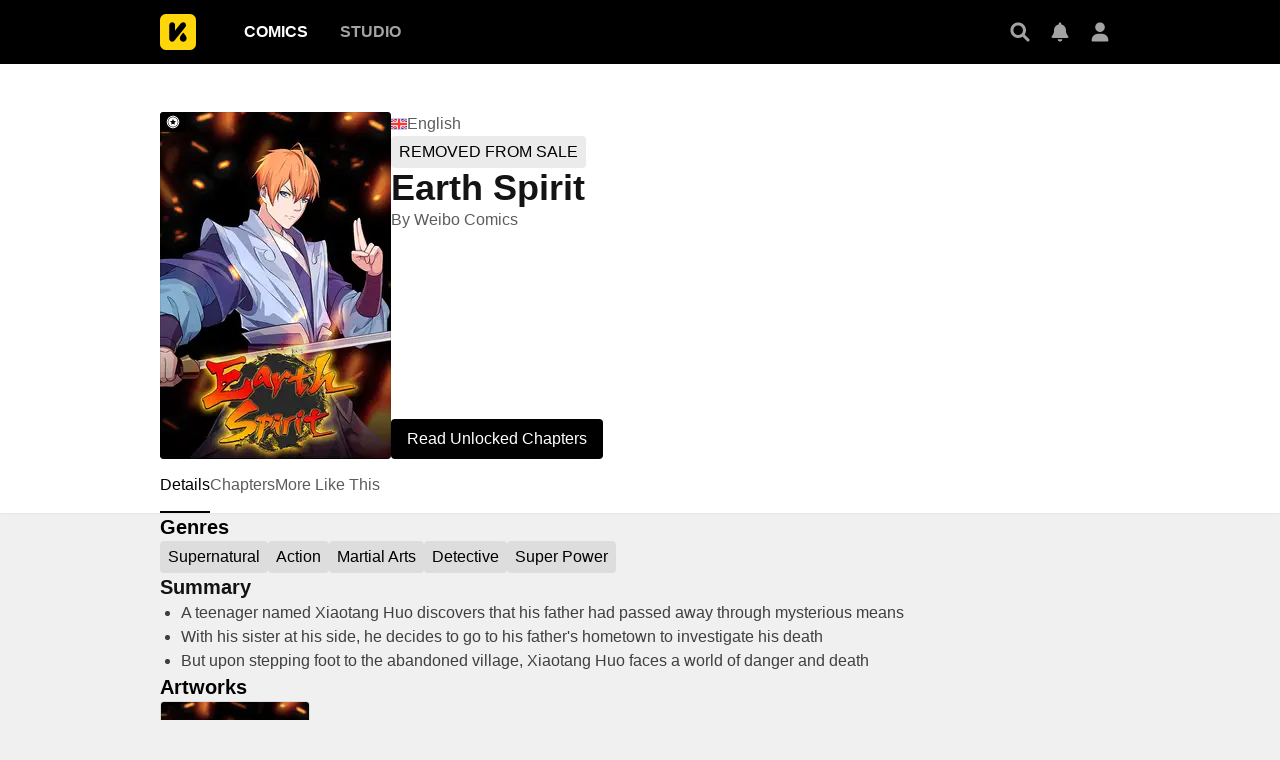

--- FILE ---
content_type: text/html; charset=utf-8
request_url: https://comics.inkr.com/title/764-earth-spirit
body_size: 23093
content:
<!DOCTYPE html><html lang="en"><head><meta charSet="utf-8"/><link rel="preload" as="image" href="https://i1.inkr.com/p/image/fb7a85c6b358438f68444cd15fb3653b.png/231.webp/thumbnail-earth-spirit.webp" imageSrcSet="https://i1.inkr.com/p/image/fb7a85c6b358438f68444cd15fb3653b.png/231.webp/thumbnail-earth-spirit.webp 1x, https://i1.inkr.com/p/image/fb7a85c6b358438f68444cd15fb3653b.png/347.webp/thumbnail-earth-spirit.webp 1.5x, https://i1.inkr.com/p/image/fb7a85c6b358438f68444cd15fb3653b.png/462.webp/thumbnail-earth-spirit.webp 2x" media="(min-width: 960.01px)"/><meta name="viewport" content="width=device-width, initial-scale=1.0, minimum-scale=1.0, maximum-scale=1.0, user-scalable=no"/><script type="application/ld+json">{"@context":"https://schema.org","@type":"Article","headline":"Earth Spirit | The latest chapter 73 is now available on INKR Comics.","image":"https://og.inkr.com/cp/title/764-earth-spirit/ogimage?hash=a672c8054e38b204","url":"https://comics.inkr.com/title/764-earth-spirit","datePublished":"2021-08-04T04:00:00.524Z","dateModified":"2025-12-05T01:00:35.907Z","@id":"https://comics.inkr.com/title/764-earth-spirit","thumbnailUrl":"https://og.inkr.com/cp/title/764-earth-spirit/ogimage?hash=a672c8054e38b204","genre":"Supernatural,Action,Martial Arts,Detective,Super Power,Teen Boys","abstract":"A teenager named Xiaotang Huo discovers that his father had passed away through mysterious means. With his sister at his side, he decides to go to his father's hometown to investigate his death. But upon stepping foot to the abandoned village, Xiaotang Huo faces a world of danger and death","commentCount":4,"keywords":"Ghosts,Revenge,Special Ability/ies,Strong Male Lead,Supernatural Elements,Exorcism,Brother and Sister,Investigation,Manhua,Mysterious Elements,Brother-Sister Team,Martial Artists","potentialAction":{"@type":"ReadAction","target":{"@type":"EntryPoint","urlTemplate":"https://comics.inkr.com/title/764-earth-spirit/chapter/39303-chapter-1","actionPlatform":["https://schema.org/DesktopWebPlatform","https://schema.org/AndroidPlatform","https://schema.org/IOSPlatform","https://schema.org/MobileWebPlatform"]}},"author":[{"@type":"Organization","name":"Weibo Comics","image":"https://i1.inkr.com/p/2021/9/8/10/2236154-777.png/520.jpg","url":"https://comics.inkr.com/creator/594-weibo-comics/titles"}]}</script><script type="application/ld+json">{"@context":"https://schema.org","@type":"BreadcrumbList","itemListElement":[{"@type":"ListItem","position":0,"item":{"@id":"https://comics.inkr.com","name":"Inkr Comics"}},{"@type":"ListItem","position":1,"item":{"@id":"https://comics.inkr.com/title/764-earth-spirit","name":"Earth Spirit"}}]}</script><link rel="preload" as="image" href="https://i1.inkr.com/p/image/fb7a85c6b358438f68444cd15fb3653b.png/124.webp/thumbnail-earth-spirit.webp" imageSrcSet="https://i1.inkr.com/p/image/fb7a85c6b358438f68444cd15fb3653b.png/124.webp/thumbnail-earth-spirit.webp 1x, https://i1.inkr.com/p/image/fb7a85c6b358438f68444cd15fb3653b.png/186.webp/thumbnail-earth-spirit.webp 1.5x, https://i1.inkr.com/p/image/fb7a85c6b358438f68444cd15fb3653b.png/248.webp/thumbnail-earth-spirit.webp 2x" media="(max-width: 960px)"/><style>
          #__ss__desktop, #__ss__mobile {
            display: none;
            content-visibility: auto;
          }
          @media screen and (min-width: 960.01px) {
            #__ss__desktop {
              display: block;
            }
          }
          @media screen and (max-width: 960px) {
            #__ss__mobile {
              display: block;
            }
          }
        </style><script type="application/ld+json">{"@context":"https://schema.org","@type":"WebSite","url":"https://comics.inkr.com","name":"INKR Comics Search","potentialAction":[{"@type":"SearchAction","target":"https://comics.inkr.com/search?q={search_keywords}","query-input":"required name=search_keywords"}]}</script><script type="application/ld+json">{"@context":"https://schema.org","@type":"Organization","url":"https://comics.inkr.com","name":"INKR Comics","logo":"https://comics.inkr.com/img/inkr-logo.svg"}</script><script type="application/ld+json">{"@context":"https://schema.org","@type":"SoftwareApplication","name":"INKR Comics","operatingSystem":"ANDROID,iOS","applicationCategory":"Books","datePublished":"Oct 14, 2020","offers":{"@type":"Offer","price":"0","priceCurrency":"USD"},"aggregateRating":{"@type":"AggregateRating","reviewCount":"1633","bestRating":"5","ratingValue":"4.3"}}</script><script type="application/ld+json">{"@context":"https://schema.org","@type":"Person","name":"INKR Comics","url":"https://comics.inkr.com","sameAs":["https://www.facebook.com/597322471123905/","https://twitter.com/inkr/"]}</script><title>Earth Spirit • The Latest Official Manga, Manhua, Webtoon and Comics on INKR</title><meta name="robots" content="index,follow,max-image-preview:large"/><meta name="description" content="Earth Spirit • 地灵灵 • A teenager named Xiaotang Huo discovers that his father had passed away through mysterious means With his sister at his side, he decides to go to his father&#x27;s hometown to investigate his death But upon stepping foot to the abandoned village, Xiaotang Huo faces a world of dang..."/><meta name="twitter:card" content="summary_large_image"/><meta property="og:title" content="Earth Spirit • The Latest Official Manga, Manhua, Webtoon and Comics on INKR"/><meta property="og:description" content="Earth Spirit • 地灵灵 • A teenager named Xiaotang Huo discovers that his father had passed away through mysterious means With his sister at his side, he decides to go to his father&#x27;s hometown to investigate his death But upon stepping foot to the abandoned village, Xiaotang Huo faces a world of dang..."/><meta property="og:url" content="https://comics.inkr.com/title/764-earth-spirit"/><meta property="og:type" content="article"/><meta property="article:published_time" content="2021-08-04T04:00:00.524Z"/><meta property="article:modified_time" content="2025-12-05T01:00:35.907Z"/><meta property="article:author" content="Weibo Comics"/><meta property="og:image" content="https://og.inkr.com/cp/title/764-earth-spirit/ogimage?hash=a672c8054e38b204"/><meta property="og:image:alt" content="Earth Spirit"/><meta property="og:image:width" content="1200"/><meta property="og:image:height" content="628"/><link rel="canonical" href="https://comics.inkr.com/title/764-earth-spirit"/><meta name="twitter:site" content="@inkr"/><meta name="twitter:app:id:googleplay" content="com.inkr.comics"/><meta name="twitter:app:id:iphone" content="1500548154"/><meta name="twitter:app:id:ipad" content="1500548154"/><meta name="twitter:title" content="Earth Spirit • The Latest Official Manga, Manhua, Webtoon and Comics on INKR"/><meta name="twitter:description" content="Earth Spirit • 地灵灵 • A teenager named Xiaotang Huo discovers that his father had passed away through mysterious means With his sister at his side, he decides to go to his father&#x27;s hometown to investigate his death But upon stepping foot to the abandoned village, Xiaotang Huo faces a world of dang..."/><meta name="twitter:url" content="https://comics.inkr.com/title/764-earth-spirit"/><meta name="twitter:image" content="https://og.inkr.com/cp/title/764-earth-spirit/ogimage?hash=a672c8054e38b204"/><meta name="twitter:image:alt" content="INKR Comics"/><meta name="twitter:app:name:iphone" content="INKR Comics"/><meta name="twitter:app:name:ipad" content="INKR Comics"/><meta name="twitter:app:url:iphone" content="com.inkr.comics://"/><meta name="twitter:app:url:ipad" content="com.inkr.comics://"/><meta name="al:ios:url" content="com.inkr.comics://"/><meta name="al:android:url" content="com.inkr.comics://"/><meta name="twitter:app:url:googleplay" content="com.inkr.comics://"/><meta name="al:web:url" content="https://comics.inkr.com/title/764-earth-spirit"/><meta name="al:android:package" content="com.inkr.comics"/><meta name="al:android:app_name" content="INKR Comics"/><meta name="al:web:should_fallback" content="false"/><meta name="al:ios:app_store_id" content="1500548154"/><meta name="al:ios:app_name" content="INKR Comics"/><meta name="b:app_id" content="597322471123905"/><meta name="next-head-count" content="50"/><link rel="manifest" href="/manifest.json"/><link rel="preconnect" href="https://i1.inkr.com"/><link rel="preconnect" href="https://www.googletagmanager.com"/><link sizes="57x57" href="/favicons/apple-touch-icon-57x57.png"/><link sizes="114x114" href="/favicons/apple-touch-icon-114x114.png"/><link sizes="72x72" href="/favicons/apple-touch-icon-72x72.png"/><link sizes="144x144" href="/favicons/apple-touch-icon-144x144.png"/><link sizes="60x60" href="/favicons/apple-touch-icon-60x60.png"/><link sizes="120x120" href="/favicons/apple-touch-icon-120x120.png"/><link sizes="76x76" href="/favicons/apple-touch-icon-76x76.png"/><link sizes="152x152" href="/favicons/apple-touch-icon-152x152.png"/><link sizes="180x180" href="/favicons/apple-touch-icon-180x180.png"/><link rel="apple-touch-icon" href="/favicons/apple-touch-icon-180x180.png"/><link rel="icon" type="image/png" href="/favicons/favicon-196x196.png" sizes="196x196"/><link rel="icon" type="image/png" href="/favicons/favicon-96x96.png" sizes="96x96"/><link rel="icon" type="image/png" href="/favicons/favicon-32x32.png" sizes="32x32"/><link rel="icon" type="image/png" href="/favicons/favicon-16x16.png" sizes="16x16"/><link rel="icon" type="image/png" href="/favicons/favicon-128.png" sizes="128x128"/><meta name="application-name" content="INKR"/><meta name="msapplication-TileColor" content="#FFFFFF"/><meta name="msapplication-TileImage" content="/favicons/mstile-144x144.png"/><meta name="msapplication-square70x70logo" content="/favicons/mstile-70x70.png"/><meta name="msapplication-square150x150logo" content="/favicons/mstile-150x150.png"/><meta name="msapplication-wide310x150logo" content="/favicons/mstile-310x150.png"/><meta name="msapplication-square310x310logo" content="/favicons/mstile-310x310.png"/><link rel="preconnect" href="https://fonts.gstatic.com"/><link rel="preload" as="style" data-href="https://fonts.googleapis.com/css2?family=Inter:wght@400;500;600;700;800&amp;display=swap"/><noscript><link rel="stylesheet" type="text/css" data-href="https://fonts.googleapis.com/css2?family=Inter:wght@400;500;600;700;800&amp;display=swap"/></noscript><link rel="preload" href="/fonts-extra/inkr-icon.woff2" as="font" type="font/woff2" crossorigin="anonymous"/><link rel="preload" href="https://comics.inkr.com/_next/static/css/1726ee432ecfd43d.css" as="style"/><link rel="stylesheet" href="https://comics.inkr.com/_next/static/css/1726ee432ecfd43d.css" data-n-g=""/><link rel="preload" href="https://comics.inkr.com/_next/static/css/a000e9351b256d07.css" as="style"/><link rel="stylesheet" href="https://comics.inkr.com/_next/static/css/a000e9351b256d07.css" data-n-p=""/><link rel="preload" href="https://comics.inkr.com/_next/static/css/c501c2a66e4cc20a.css" as="style"/><link rel="stylesheet" href="https://comics.inkr.com/_next/static/css/c501c2a66e4cc20a.css" data-n-p=""/><link rel="preload" href="https://comics.inkr.com/_next/static/css/de7929ca8aea96b4.css" as="style"/><link rel="stylesheet" href="https://comics.inkr.com/_next/static/css/de7929ca8aea96b4.css" data-n-p=""/><link rel="preload" href="https://comics.inkr.com/_next/static/css/222cf069129c7de4.css" as="style"/><link rel="stylesheet" href="https://comics.inkr.com/_next/static/css/222cf069129c7de4.css"/><link rel="preload" href="https://comics.inkr.com/_next/static/css/f73f6ada7583b36b.css" as="style"/><link rel="stylesheet" href="https://comics.inkr.com/_next/static/css/f73f6ada7583b36b.css"/><link rel="preload" href="https://comics.inkr.com/_next/static/css/320191b353ffdc1f.css" as="style"/><link rel="stylesheet" href="https://comics.inkr.com/_next/static/css/320191b353ffdc1f.css"/><noscript data-n-css=""></noscript><script defer="" nomodule="" src="https://comics.inkr.com/_next/static/chunks/polyfills-c67a75d1b6f99dc8.js"></script><script defer="" src="https://comics.inkr.com/_next/static/chunks/5988-603c1cf92a245350.js"></script><script defer="" src="https://comics.inkr.com/_next/static/chunks/3758-82a8d813fa5d2839.js"></script><script defer="" src="https://comics.inkr.com/_next/static/chunks/8237-ce4e9174f92553b3.js"></script><script defer="" src="https://comics.inkr.com/_next/static/chunks/9473-92c643d18155d8a7.js"></script><script defer="" src="https://comics.inkr.com/_next/static/chunks/3960.39d65db088a8d293.js"></script><script defer="" src="https://comics.inkr.com/_next/static/chunks/8824.e9ad1d8483929330.js"></script><script defer="" src="https://comics.inkr.com/_next/static/chunks/1717.e0ced276d579ba3b.js"></script><script defer="" src="https://comics.inkr.com/_next/static/chunks/59.689275c4353732a7.js"></script><script src="https://comics.inkr.com/_next/static/chunks/webpack-8f38900d2495c47f.js" defer=""></script><script src="https://comics.inkr.com/_next/static/chunks/framework-4ed89e9640adfb9e.js" defer=""></script><script src="https://comics.inkr.com/_next/static/chunks/main-d7c384f15166b636.js" defer=""></script><script src="https://comics.inkr.com/_next/static/chunks/pages/_app-c9ba75794a10d03b.js" defer=""></script><script src="https://comics.inkr.com/_next/static/chunks/402-3b75c31f55bea162.js" defer=""></script><script src="https://comics.inkr.com/_next/static/chunks/837-7503b9352865b345.js" defer=""></script><script src="https://comics.inkr.com/_next/static/chunks/9104-5560467a17de3c04.js" defer=""></script><script src="https://comics.inkr.com/_next/static/chunks/299-2151f6d1fdca5ee8.js" defer=""></script><script src="https://comics.inkr.com/_next/static/chunks/4113-a905aa72ed227456.js" defer=""></script><script src="https://comics.inkr.com/_next/static/chunks/4059-eeb90f489179ab1c.js" defer=""></script><script src="https://comics.inkr.com/_next/static/chunks/1630-1fab3e4e7d76b1af.js" defer=""></script><script src="https://comics.inkr.com/_next/static/chunks/8470-40f559a169ddd4e2.js" defer=""></script><script src="https://comics.inkr.com/_next/static/chunks/5138-d226be44c338ea4b.js" defer=""></script><script src="https://comics.inkr.com/_next/static/chunks/2424-820c31011df35904.js" defer=""></script><script src="https://comics.inkr.com/_next/static/chunks/7474-9ddd4e34d685f94c.js" defer=""></script><script src="https://comics.inkr.com/_next/static/chunks/5625-27fe0b5814f4dc5f.js" defer=""></script><script src="https://comics.inkr.com/_next/static/chunks/9384-ea68bd2b1ea0eb3e.js" defer=""></script><script src="https://comics.inkr.com/_next/static/chunks/3037-db3a632f7943158f.js" defer=""></script><script src="https://comics.inkr.com/_next/static/chunks/8323-c1b43862819c9774.js" defer=""></script><script src="https://comics.inkr.com/_next/static/chunks/7375-df80380a7da54d49.js" defer=""></script><script src="https://comics.inkr.com/_next/static/chunks/4722-0fe5f6398ef0b459.js" defer=""></script><script src="https://comics.inkr.com/_next/static/chunks/1970-3e5a5e18a68cf978.js" defer=""></script><script src="https://comics.inkr.com/_next/static/chunks/6005-4a8f80df5948eae7.js" defer=""></script><script src="https://comics.inkr.com/_next/static/chunks/4724-4fbfc004b4045153.js" defer=""></script><script src="https://comics.inkr.com/_next/static/chunks/1905-119116b79dbe7258.js" defer=""></script><script src="https://comics.inkr.com/_next/static/chunks/pages/title/%5BtitleID%5D-0b8064ab5d7aedaf.js" defer=""></script><script src="https://comics.inkr.com/_next/static/03b1abea754b74836eab87cdd1a275eb00cf31d0/_buildManifest.js" defer=""></script><script src="https://comics.inkr.com/_next/static/03b1abea754b74836eab87cdd1a275eb00cf31d0/_ssgManifest.js" defer=""></script></head><body data-theme="light" style="background-color:var(--color-neutral-100)"><div id="__next"><div id="__ss__desktop"><div id="uui-kit-provider" data-theme="light" data-uui-kit-size="desktop"><div class="oM2iQ"><header class="__7LZa0 pEZS5"><div class="ifUmJ"><div class="hUEw2"><a class="__8K_Wq dAhvc" href="https://comics.inkr.com"><img alt="INKR Logo" src="https://comics.inkr.com/_next/static/media/inkr-logo.f50e229a.svg" class="zBGlL"/></a><nav aria-label="Main" data-orientation="horizontal" dir="ltr" class="lY0D4 NavigationMenuRoot"><div style="position:relative"><ul data-orientation="horizontal" class="ZG_AM NavigationMenuList" dir="ltr"><li><button id="radix-:R4b4b6:-trigger-radix-:R2sb4b6:" data-state="closed" aria-expanded="false" aria-controls="radix-:R4b4b6:-content-radix-:R2sb4b6:" class="dZjbJ NavigationMenuTrigger" data-radix-collection-item=""><a class="__8K_Wq __8DApp" href="https://comics.inkr.com"><div class="__8q_JQ typography-16-semibold LFaZq">Comics</div></a></button></li><li><button id="radix-:R4b4b6:-trigger-radix-:R4sb4b6:" data-state="closed" aria-expanded="false" aria-controls="radix-:R4b4b6:-content-radix-:R4sb4b6:" class="dZjbJ NavigationMenuTrigger" data-radix-collection-item=""><a class="__8K_Wq __8DApp" href="https://studio.inkr.com"><div class="__8q_JQ typography-16-semibold zBcFI">Studio</div></a></button></li></ul></div><div class="HPwki ViewportPosition"></div></nav><div class="Nx629" style="height:64px"><button type="button" class="K_NyB __9jxgF Da3Yz ZTuEf" aria-label="Search" aria-haspopup="dialog" aria-expanded="false" aria-controls="radix-:Reb4b6:" data-state="closed" role="button"><div class="NVjBN"><div class="e1MzF z_3aT"></div></div></button><a class="__8K_Wq K_NyB __9jxgF Da3Yz __2tig8" aria-label="Inbox" href="https://account.inkr.com/inbox/updates"><div class="NVjBN"><div class="e1MzF Kf_Vi"></div></div></a><button type="button" class="K_NyB __9jxgF Da3Yz __2tig8" aria-label="Avatar"><div class="NVjBN"><div class="e1MzF MrfGf"></div></div></button></div></div></div></header><main class="__8RyR_"><div id="title-info-page-layout" class="__6i0Bc earth-spirit ghosts revenge special-ability-ies strong-male-lead supernatural-elements exorcism brother-and-sister investigation manhua mysterious-elements brother-sister-team martial-artists"><div class="wqPRd typography-30-normal"><div class="__3PTTl"><div class="rjoTT"><a class="__8K_Wq" title="Earth Spirit" aria-label="Earth Spirit" href="https://comics.inkr.com/title/764-earth-spirit"><div class="SNKV2 ze2Vo thumbnail-border thumbnail-border-radius" style="width:231px;height:347px;color:#ffffff;background-color:#594340"><picture style="width:231px;height:347px"><source srcSet="https://i1.inkr.com/p/image/fb7a85c6b358438f68444cd15fb3653b.png/231.webp/thumbnail-earth-spirit.webp 1x, https://i1.inkr.com/p/image/fb7a85c6b358438f68444cd15fb3653b.png/347.webp/thumbnail-earth-spirit.webp 1.5x, https://i1.inkr.com/p/image/fb7a85c6b358438f68444cd15fb3653b.png/462.webp/thumbnail-earth-spirit.webp 2x" media="(min-width: 960.01px)"/><img class="YEVYn" fetchpriority="high" src="https://comics.inkr.com/_next/static/media/1px.c1358169.png" alt="Earth Spirit" width="231" height="347"/></picture></div></a><div class="w_qts n1alU" aria-haspopup="dialog" aria-expanded="false" aria-controls="radix-:R4mr4b6:" data-state="closed" role="button"><div class="e1MzF EIUuG sqfNF" style="width:16px;height:16px"></div></div></div><div class="OgiuN"><div class="Ao0tO"><div class="Xylc3"><div class="__9MoMq"><div class="rV8T_"><div class="e1MzF LuRMe __1E4ZZ" style="width:16px;height:16px"></div><span class="typography-body-regular NTQFv">English</span></div><div class="bxI0a __1kGSN DfOTs typography-16-medium"><div class="nV_Ja">REMOVED FROM SALE</div></div><h1 class="z_0JS typography-36-semibold">Earth Spirit</h1></div><div class="__5vouf"></div></div><div class="aWlw4 typography-16-normal"><div><a class="__8K_Wq" href="https://comics.inkr.com/creator/594-weibo-comics/titles">By <!-- -->Weibo Comics</a></div></div></div><div class="Xwz2W"><button type="button" class="UD81Q wmd6V i5cjR typography-16-medium hbzKV __0oDXF"><span class="ocnZG">Read Unlocked Chapters</span></button></div></div></div></div><div class="OdTf_"><div dir="ltr" data-orientation="horizontal" class="Endvw MOOOc typography-16-medium"><nav class="tnY5p elevation-z1"><div role="tablist" aria-orientation="horizontal" class="nZlft ytWHT" tabindex="0" data-orientation="horizontal" style="outline:none"><div class="oW0wI __6gJXU"><div style="gap:32px" class="__9XXlv IHZ4Y typography-16-medium"><a class="__8K_Wq" role="tab" href="https://comics.inkr.com/title/764-earth-spirit"><button type="button" role="button" aria-controls="radix-:Ror4b6:-content-details" data-state="active" id="radix-trigger-details" class="DlDGj" tabindex="-1" data-orientation="horizontal" data-radix-collection-item=""><div class="__3bs9c"><div class="CKyGJ"><h2 class="Pay2u">Details</h2></div></div></button></a><a class="__8K_Wq" role="tab" href="https://comics.inkr.com/title/764-earth-spirit/chapters"><button type="button" role="button" aria-controls="radix-:Ror4b6:-content-chapters" data-state="inactive" id="radix-trigger-chapters" class="DlDGj" tabindex="-1" data-orientation="horizontal" data-radix-collection-item=""><div class="__3bs9c"><div class="CKyGJ"><h2 class="Pay2u">Chapters</h2></div></div></button></a><a class="__8K_Wq" role="tab" href="https://comics.inkr.com/title/764-earth-spirit/more-like-this"><button type="button" role="button" aria-controls="radix-:Ror4b6:-content-more-like-this" data-state="inactive" id="radix-trigger-more-like-this" class="DlDGj" tabindex="-1" data-orientation="horizontal" data-radix-collection-item=""><div class="__3bs9c"><div class="CKyGJ"><h2 class="Pay2u">More Like This</h2></div></div></button></a></div></div><div class="vjC3g"><button type="button" class="K_NyB BOR6d Jf3jZ t0m_I n6F6b HBqYF" aria-label="Previous"><div class="ZKjYx"><div class="e1MzF RayFT"></div></div></button></div><div class="__38yrg"><button type="button" class="K_NyB BOR6d Jf3jZ t0m_I n6F6b xYFXR" aria-label="Next"><div class="ZKjYx"><div class="e1MzF __1z2i7"></div></div></button></div></div></nav><div data-state="active" data-orientation="horizontal" role="tabpanel" aria-labelledby="radix-:Ror4b6:-trigger-details" id="radix-:Ror4b6:-content-details" tabindex="0" style="width:960px;animation-duration:0s"><div></div></div><div data-state="inactive" data-orientation="horizontal" role="tabpanel" aria-labelledby="radix-:Ror4b6:-trigger-chapters" hidden="" id="radix-:Ror4b6:-content-chapters" tabindex="0" style="width:960px"></div><div data-state="inactive" data-orientation="horizontal" role="tabpanel" aria-labelledby="radix-:Ror4b6:-trigger-more-like-this" hidden="" id="radix-:Ror4b6:-content-more-like-this" tabindex="0" style="width:960px"></div></div><div class="tBcEA"><section class="__27cno __3_AXO"><h2 class="FXcXH typography-headline">Genres</h2><div class="J1EP5"><a class="__8K_Wq Aw5X4" href="https://comics.inkr.com/genre/1-supernatural/titles"><div class="bxI0a __1kGSN DfOTs typography-16-medium" style="cursor:pointer"><div class="nV_Ja">Supernatural</div></div></a><a class="__8K_Wq Aw5X4" href="https://comics.inkr.com/genre/2-action/titles"><div class="bxI0a __1kGSN DfOTs typography-16-medium" style="cursor:pointer"><div class="nV_Ja">Action</div></div></a><a class="__8K_Wq Aw5X4" href="https://comics.inkr.com/genre/4-martial-arts/titles"><div class="bxI0a __1kGSN DfOTs typography-16-medium" style="cursor:pointer"><div class="nV_Ja">Martial Arts</div></div></a><a class="__8K_Wq Aw5X4" href="https://comics.inkr.com/genre/100-detective/titles"><div class="bxI0a __1kGSN DfOTs typography-16-medium" style="cursor:pointer"><div class="nV_Ja">Detective</div></div></a><a class="__8K_Wq Aw5X4" href="https://comics.inkr.com/genre/126-super-power/titles"><div class="bxI0a __1kGSN DfOTs typography-16-medium" style="cursor:pointer"><div class="nV_Ja">Super Power</div></div></a></div></section><section class="__27cno __3_AXO"><div class="PAvL0"><div class="jL7l1"><h2 class="FXcXH typography-headline">Summary</h2><div class="EZ5g3 typography-body-regular"><ul class="loH2g"><li class="GFrDU">A teenager named Xiaotang Huo discovers that his father had passed away through mysterious means</li><li class="GFrDU">With his sister at his side, he decides to go to his father&#x27;s hometown to investigate his death</li><li class="GFrDU">But upon stepping foot to the abandoned village, Xiaotang Huo faces a world of danger and death</li></ul></div></div></div></section><section class="__27cno __3_AXO"><h2 class="FXcXH typography-headline">Artworks</h2><div class="OFD1j"><div class="hDQc8 ZUF3J" role="button" tabindex="0"><div class="SNKV2" style="width:150px;height:225px"><picture style="width:150px;height:225px"><source srcSet="https://i1.inkr.com/p/image/abac57a0cbcf4ee7339aa5db445334c4.jpg/150.webp 1x, https://i1.inkr.com/p/image/abac57a0cbcf4ee7339aa5db445334c4.jpg/225.webp 1.5x, https://i1.inkr.com/p/image/abac57a0cbcf4ee7339aa5db445334c4.jpg/300.webp 2x" media="(min-width: 960.01px)"/><img class="YEVYn" fetchpriority="auto" src="https://comics.inkr.com/_next/static/media/1px.c1358169.png" alt="" width="150" height="225"/></picture></div><div class="FsQqU"></div><div class="NJvjH"><div class="e1MzF yL8xY"></div></div></div></div></section><section class="__27cno __3_AXO"><h2 class="FXcXH typography-headline">Stats</h2><div class="VvwpB"><div class="__4YikP"><div class="hQwGz"><div class="__6yrMu"><div class="re8SR JifDt"><div class="e1MzF __4Fryj" style="width:30px;height:30px"></div></div></div><div class="Hj1Bm"><div class="typography-body-regular">Reads<!-- -->:</div><div class="duPB1 typography-16-semibold">320.4K</div></div></div></div><div class="__4YikP"><div class="hQwGz"><div class="__6yrMu"><div class="re8SR ctRoe"><div class="e1MzF Kf_Vi" style="width:30px;height:30px"></div></div></div><div class="Hj1Bm"><div class="typography-body-regular">Subscribes<!-- -->:</div><div class="duPB1 typography-16-semibold">267</div></div></div></div><div class="__4YikP"><div class="hQwGz"><div class="__6yrMu"><div class="re8SR Cj3zB"><div class="e1MzF DwTTz" style="width:30px;height:30px"></div></div></div><div class="Hj1Bm"><div class="typography-body-regular">Likes<!-- -->:</div><div class="duPB1 typography-16-semibold">66</div></div></div></div></div></section><section class="__27cno __3_AXO"><h2 class="FXcXH typography-headline">Credits</h2><div class="ADl3P"><div class="z17H7"><div class="slTBP"><div class="Y87y8 YBDAj"><div class="Yuqa4 hFbFs"><span class="HUaxJ s_NYo" style="background-color:hsl(244, 44%, 44%)"></span></div></div><div class="ZK2OT"><a class="__8K_Wq UD81Q IH2F9 i5cjR typography-16-medium iIfdF tNrS7" href="https://comics.inkr.com/creator/594-weibo-comics/titles"><span class="ocnZG __3HUdt">Weibo Comics</span></a><div class="__4lRSY typography-body-regular"><div>Publisher</div></div></div></div></div></div></section><section class="__27cno __3_AXO"><h2 class="FXcXH typography-headline">Popular Comments</h2><div class="ZPjO9"><div class="e3CLD"><div class="RwCrM __8f5qF"><div class="GqnYw"><div class="Y87y8 FyoQs"><div class="Yuqa4 IC_fH"><span class="HUaxJ __9mG2X" style="background-color:hsl(209, 49%, 49%)"></span></div></div><div class="fv1lL"><div class="BjWjv typography-body-medium">Jinah Kh</div><div class="VpXE_ typography-label-regular">Commented on <a class="__8K_Wq" style="display:inline-block" href="https://comics.inkr.com/title/764-earth-spirit">Earth Spirit</a> • <!-- -->on Aug 8, 2022 at 07:16 AM</div></div><div class="iF2gx"><button type="button" id="radix-:R1l6j8r4b6:" aria-haspopup="menu" data-state="closed" class="w_W_i"><div class="K_NyB fOFk5 Da3Yz"><div class="NVjBN"><div class="e1MzF YuXt_"></div></div></div></button></div></div><div class="NLLSi"><div class="ZmjEt typography-body-regular">The story &amp; arts are awesome. It&#x27;s a good read!</div></div><div class="_0p_Z"><div class="nCOYV"><button type="button" class="K_NyB fOFk5 __2J4Yr"><div class="__0HsWL"><div class="e1MzF BYHug"></div></div></button><div class="RCJ32 typography-14-medium">0</div></div><div class="nCOYV"><button type="button" class="K_NyB fOFk5 __2J4Yr FNNbv"><div class="__0HsWL"><div class="e1MzF m1gp8"></div></div></button><div class="RCJ32 typography-14-medium">0</div></div></div></div></div><div class="e3CLD"><div class="RwCrM __8f5qF"><div class="GqnYw"><div class="Y87y8 FyoQs"><div class="Yuqa4 IC_fH"><span class="HUaxJ __9mG2X" style="background-color:hsl(74, 54%, 54%)"></span></div></div><div class="fv1lL"><div class="BjWjv typography-body-medium">jjamesfresh40</div><div class="VpXE_ typography-label-regular">Commented on <a class="__8K_Wq" style="display:inline-block" href="https://comics.inkr.com/title/764-earth-spirit/chapter/39377-chapter-22">Chapter 22</a> • <!-- -->on Jun 2, 2022 at 04:29 PM</div></div><div class="iF2gx"><button type="button" id="radix-:R1laj8r4b6:" aria-haspopup="menu" data-state="closed" class="w_W_i"><div class="K_NyB fOFk5 Da3Yz"><div class="NVjBN"><div class="e1MzF YuXt_"></div></div></div></button></div></div><div class="NLLSi"><div class="ZmjEt typography-body-regular">lol, W dad</div></div><div class="_0p_Z"><div class="nCOYV"><button type="button" class="K_NyB fOFk5 __2J4Yr"><div class="__0HsWL"><div class="e1MzF BYHug"></div></div></button><div class="RCJ32 typography-14-medium">1</div></div><div class="nCOYV"><button type="button" class="K_NyB fOFk5 __2J4Yr FNNbv"><div class="__0HsWL"><div class="e1MzF m1gp8"></div></div></button><div class="RCJ32 typography-14-medium">0</div></div></div></div></div><div class="e3CLD"><div class="RwCrM __8f5qF"><div class="GqnYw"><div class="Y87y8 FyoQs"><div class="Yuqa4 IC_fH"><span class="HUaxJ __9mG2X" style="background-color:hsl(22, 42%, 42%)"></span></div></div><div class="fv1lL"><div class="BjWjv typography-body-medium">Daniel J</div><div class="VpXE_ typography-label-regular">Commented on <a class="__8K_Wq" style="display:inline-block" href="https://comics.inkr.com/title/764-earth-spirit/chapter/39306-chapter-4">Chapter 4</a> • <!-- -->on Apr 28, 2022 at 12:16 AM</div></div><div class="iF2gx"><button type="button" id="radix-:R1lej8r4b6:" aria-haspopup="menu" data-state="closed" class="w_W_i"><div class="K_NyB fOFk5 Da3Yz"><div class="NVjBN"><div class="e1MzF YuXt_"></div></div></div></button></div></div><div class="NLLSi"><div class="ZmjEt typography-body-regular">I can kinda understand why this didn&#x27;t last long...rushed storyline, without a lot of explaining. Had potential though. </div></div><div class="_0p_Z"><div class="nCOYV"><button type="button" class="K_NyB fOFk5 __2J4Yr"><div class="__0HsWL"><div class="e1MzF BYHug"></div></div></button><div class="RCJ32 typography-14-medium">0</div></div><div class="nCOYV"><button type="button" class="K_NyB fOFk5 __2J4Yr FNNbv"><div class="__0HsWL"><div class="e1MzF m1gp8"></div></div></button><div class="RCJ32 typography-14-medium">0</div></div></div></div></div><div class="e3CLD"><div class="RwCrM __8f5qF"><div class="GqnYw"><div class="Y87y8 FyoQs"><div class="Yuqa4 IC_fH"><span class="HUaxJ __9mG2X" style="background-color:hsl(73, 53%, 53%)"></span></div></div><div class="fv1lL"><div class="BjWjv typography-body-medium">Izumi</div><div class="VpXE_ typography-label-regular">Commented on <a class="__8K_Wq" style="display:inline-block" href="https://comics.inkr.com/title/764-earth-spirit">Earth Spirit</a> • <!-- -->on Aug 22, 2021 at 04:56 AM</div></div><div class="iF2gx"><button type="button" id="radix-:R1lij8r4b6:" aria-haspopup="menu" data-state="closed" class="w_W_i"><div class="K_NyB fOFk5 Da3Yz"><div class="NVjBN"><div class="e1MzF YuXt_"></div></div></div></button></div></div><div class="NLLSi"><div class="ZmjEt typography-body-regular">Welcome to the land of books that just don’t make sense </div></div><div class="_0p_Z"><div class="nCOYV"><button type="button" class="K_NyB fOFk5 __2J4Yr"><div class="__0HsWL"><div class="e1MzF BYHug"></div></div></button><div class="RCJ32 typography-14-medium">0</div></div><div class="nCOYV"><button type="button" class="K_NyB fOFk5 __2J4Yr FNNbv"><div class="__0HsWL"><div class="e1MzF m1gp8"></div></div></button><div class="RCJ32 typography-14-medium">0</div></div></div></div></div></div><a class="__8K_Wq UD81Q i5cjR typography-16-medium NPNv9" style="margin:0 auto" href="https://comics.inkr.com/title/764-earth-spirit/comments"><span class="ocnZG">View All Comments</span></a></section><section class="__27cno __3_AXO"><h2 class="FXcXH typography-headline">Other Facts</h2><div class="bipuS"><div class="QVFw_ typography-body-regular"><div class="loyWb fb16P"><div class="DxiGz fb16P">Last Updated</div><div class="__2PuIH fb16P">4 yr. ago</div></div></div><div class="QVFw_ typography-body-regular"><div class="loyWb fb16P"><div class="DxiGz fb16P">Age Rating</div><div class="__2PuIH fb16P">All Ages</div></div></div><div class="QVFw_ typography-body-regular"><div class="loyWb fb16P"><div class="DxiGz fb16P">Other Names</div><div class="__2PuIH fb16P"><div>地灵灵</div></div></div></div><div class="QVFw_ typography-body-regular"><div class="loyWb fb16P"><div class="DxiGz fb16P">Style Origin</div><div class="__2PuIH fb16P">Chinese Comics (Manhua)</div></div></div><div class="QVFw_ typography-body-regular"><div class="loyWb fb16P"><div class="DxiGz fb16P">Color</div><div class="__2PuIH fb16P">Full Color</div></div></div><div class="QVFw_ typography-body-regular"><div class="loyWb fb16P"><div class="DxiGz fb16P">Origin Media</div><div class="__2PuIH fb16P">Digital</div></div></div><div class="QVFw_ typography-body-regular __9e_X3"><div class="loyWb fb16P"><div class="DxiGz fb16P">Keywords</div><div class="__2PuIH fb16P"><span><a class="__8K_Wq" href="https://comics.inkr.com/keyword/85-ghosts/titles">Ghosts</a>, <a class="__8K_Wq" href="https://comics.inkr.com/keyword/187-revenge/titles">Revenge</a>, <a class="__8K_Wq" href="https://comics.inkr.com/keyword/240-special-ability-ies/titles">Special Ability Ies</a>, <a class="__8K_Wq" href="https://comics.inkr.com/keyword/245-strong-male-lead/titles">Strong Male Lead</a>, <a class="__8K_Wq" href="https://comics.inkr.com/keyword/250-supernatural-elements/titles">Supernatural Elements</a>, <a class="__8K_Wq" href="https://comics.inkr.com/keyword/1069-exorcism/titles">Exorcism</a>, <a class="__8K_Wq" href="https://comics.inkr.com/keyword/1298-brother-and-sister/titles">Brother And Sister</a>, <a class="__8K_Wq" href="https://comics.inkr.com/keyword/1963-investigation/titles">Investigation</a>, <a class="__8K_Wq" href="https://comics.inkr.com/keyword/2161-manhua/titles">Manhua</a>, <a class="__8K_Wq" href="https://comics.inkr.com/keyword/2481-mysterious-elements/titles">Mysterious Elements</a>, <a class="__8K_Wq" href="https://comics.inkr.com/keyword/2525-brother-sister-team/titles">Brother Sister Team</a>, <a class="__8K_Wq" href="https://comics.inkr.com/keyword/2548-martial-artists/titles">Martial Artists</a></span></div></div></div></div></section></div></div></div></main><footer class="nnzM8"><div class="DLTxy"><div class="zxPyM"><div class="lOeOw"><div class="GQQDP"><div class="SlZs_"></div></div></div><div class="oxo8v"><div class="_j9v_"><div class="m7MZR"><img alt="INKR Logo" src="https://comics.inkr.com/_next/static/media/INKRLogo.1a7830e4.svg" crossorigin="anonymous"/></div><div class="__4_qE0"><div class="dxEr6"><a class="__8K_Wq K_NyB __33DIk __2J4Yr jj7ex wXkA_ ChW9A" aria-label="twitter" href="https://twitter.com/inkr"><div class="__0HsWL"><div class="e1MzF qdfbP"></div></div></a><a class="__8K_Wq K_NyB __33DIk __2J4Yr jj7ex wXkA_ ChW9A" aria-label="instagram" href="https://www.instagram.com/inkrcomics/?hl=en"><div class="__0HsWL"><div class="e1MzF F7V7H"></div></div></a><a class="__8K_Wq K_NyB __33DIk __2J4Yr jj7ex wXkA_ ChW9A" aria-label="facebook" href="https://www.facebook.com/inkrcomics"><div class="__0HsWL"><div class="e1MzF XuWhs"></div></div></a><a class="__8K_Wq K_NyB __33DIk __2J4Yr jj7ex wXkA_ ChW9A" aria-label="linked-in" href="https://www.linkedin.com/company/inkr-global"><div class="__0HsWL"><div class="e1MzF G1g8E"></div></div></a></div><div class="pCQCg typography-14-medium">© INKR <!-- -->2026</div></div></div><div class="Vwon_"><div class="__9HPqv"><div class="_DO2I typography-16-semibold">Explore</div><a class="__8K_Wq UD81Q IH2F9 i5cjR typography-16-medium iIfdF _32U0" href="https://inkr.com/about"><span class="ocnZG __3HUdt">About INKR</span></a><a class="__8K_Wq UD81Q IH2F9 i5cjR typography-16-medium iIfdF _32U0" href="https://comics.inkr.com"><span class="ocnZG __3HUdt">Comics</span></a><a class="__8K_Wq UD81Q IH2F9 i5cjR typography-16-medium iIfdF _32U0" href="https://studio.inkr.com"><span class="ocnZG __3HUdt">Studio</span></a><a class="__8K_Wq UD81Q IH2F9 i5cjR typography-16-medium iIfdF _32U0" href="https://inkr.com/publishers"><span class="ocnZG __3HUdt">Publish</span></a></div><div class="__9HPqv"><div class="_DO2I typography-16-semibold">Company</div><a class="__8K_Wq UD81Q IH2F9 i5cjR typography-16-medium iIfdF _32U0" href="https://inkr.com/about#form-business-about"><span class="ocnZG __3HUdt">Inquiries</span></a><a class="__8K_Wq UD81Q IH2F9 i5cjR typography-16-medium iIfdF _32U0" href="https://www.careers-page.com/inkr-global"><span class="ocnZG __3HUdt">Careers</span></a><a class="__8K_Wq UD81Q IH2F9 i5cjR typography-16-medium iIfdF _32U0" href="https://medium.com/inkrcomics"><span class="ocnZG __3HUdt">Blog</span></a></div><div class="__9HPqv"><div class="_DO2I typography-16-semibold">Resources</div><a class="__8K_Wq UD81Q IH2F9 i5cjR typography-16-medium iIfdF _32U0" href="https://help.inkr.com"><span class="ocnZG __3HUdt">Support</span></a><a class="__8K_Wq UD81Q IH2F9 i5cjR typography-16-medium iIfdF _32U0" href="https://inkr.com/privacy"><span class="ocnZG __3HUdt">Privacy</span></a><a class="__8K_Wq UD81Q IH2F9 i5cjR typography-16-medium iIfdF _32U0" href="https://inkr.com/terms"><span class="ocnZG __3HUdt">Terms</span></a></div><div class="__9HPqv"><div class="Bf_Eq typography-16-semibold">Get INKR Comics App</div><div class="S84ee"><img class="BLb4z" alt="qrcode-download-app" src="https://comics.inkr.com/_next/static/media/qrcode.1c7cdd41.png" width="104" height="104" loading="lazy"/></div><div class="AfJ6b typography-12-normal">Scan QR code to download</div></div></div></div></div></div></footer></div></div></div><div id="__ss__mobile"><div id="uui-kit-provider" data-theme="light" data-uui-kit-size="mobile"><div class="oM2iQ"><header class="__7LZa0 NeCW7" style="top:0"><div class="_Klf3" style="height:48px"><div class="_Klbr"><button type="button" class="K_NyB __9jxgF Da3Yz xRjAp"><div class="NVjBN"><div class="e1MzF klTvL"></div></div></button><a class="__8K_Wq T8kfv" href="https://comics.inkr.com"><img alt="INKR Logo" src="https://comics.inkr.com/_next/static/media/inkr-logo.f50e229a.svg" class="__9t93p" style="width:24px;height:24px"/><h1 class="typography-18-semibold" style="color:white">Comics</h1></a></div><div class="XVuKC"><button type="button" class="K_NyB __9jxgF Da3Yz xRjAp" aria-label="Avatar"><div class="NVjBN"><div class="e1MzF MrfGf"></div></div></button><a class="__8K_Wq K_NyB __9jxgF Da3Yz xRjAp" aria-label="Inbox" href="https://account.inkr.com/inbox/updates"><div class="NVjBN"><div class="e1MzF Kf_Vi"></div></div></a><a class="__8K_Wq K_NyB __9jxgF Da3Yz Afdu3" aria-label="Search" href="https://comics.inkr.com/search"><div class="NVjBN"><div class="e1MzF z_3aT"></div></div></a></div></div></header><main class="__8RyR_ UhiDu"><div id="title-info-page-layout" class="__6i0Bc MJWbI earth-spirit ghosts revenge special-ability-ies strong-male-lead supernatural-elements exorcism brother-and-sister investigation manhua mysterious-elements brother-sister-team martial-artists"><div class="l8nym" style="top:48px"><div class="rV8T_"><div class="e1MzF LuRMe __1E4ZZ" style="width:16px;height:16px"></div><span class="typography-body-regular NTQFv">English</span></div><div class="__5vouf aEM1D"></div></div><div class="Wg9fl typography-18-normal"><div class="__7NGtF"><div class="CqN27"><div class="__29unq"><div class="SNKV2 ze2Vo thumbnail-border thumbnail-border-radius" style="width:124px;height:186px;color:#ffffff;background-color:#594340"><picture style="width:124px;height:186px"><source srcSet="https://i1.inkr.com/p/image/fb7a85c6b358438f68444cd15fb3653b.png/124.webp/thumbnail-earth-spirit.webp 1x, https://i1.inkr.com/p/image/fb7a85c6b358438f68444cd15fb3653b.png/186.webp/thumbnail-earth-spirit.webp 1.5x, https://i1.inkr.com/p/image/fb7a85c6b358438f68444cd15fb3653b.png/248.webp/thumbnail-earth-spirit.webp 2x" media="(max-width: 960px)"/><img class="YEVYn" fetchpriority="high" src="https://comics.inkr.com/_next/static/media/1px.c1358169.png" alt="Earth Spirit" width="124" height="186"/></picture></div><div class="w_qts gL2Jl"><div class="e1MzF EIUuG sqfNF" style="width:16px;height:16px"></div></div><div class="__2_J0G" role="presentation"></div></div><div class="nsDiw"><div class="BYUSW"><div class="bxI0a TVnZq DfOTs typography-14-medium"><div class="nV_Ja">REMOVED FROM SALE</div></div><h1 class="ejK1m typography-18-semibold">Earth Spirit</h1></div><div class="aWlw4 typography-12-normal"><div><a class="__8K_Wq" href="https://comics.inkr.com/creator/594-weibo-comics/titles">By <!-- -->Weibo Comics</a></div></div></div></div><div class="Xwz2W"><button type="button" class="UD81Q wmd6V i5cjR typography-16-medium hbzKV __0oDXF BM_s4"><span class="ocnZG">Read Unlocked Chapters</span></button></div></div></div><div class="OdTf_ MJWbI"><div dir="ltr" data-orientation="horizontal" class="Endvw __6gJXU MOOOc typography-16-medium" style="top:96px"><nav class="tnY5p nyLuw elevation-z1"><div role="tablist" aria-orientation="horizontal" class="nZlft fADc4" tabindex="0" data-orientation="horizontal" style="outline:none"><div class="oW0wI __6gJXU"><div style="gap:24px" class="__9XXlv MNwqo typography-14-medium"><a class="__8K_Wq" role="tab" href="https://comics.inkr.com/title/764-earth-spirit"><button type="button" role="button" aria-controls="radix-:Ror8b6:-content-details" data-state="active" id="radix-trigger-details" class="DlDGj" tabindex="-1" data-orientation="horizontal" data-radix-collection-item=""><div class="__3bs9c"><div class="CKyGJ"><h2 class="Pay2u">Details</h2></div></div></button></a><a class="__8K_Wq" role="tab" href="https://comics.inkr.com/title/764-earth-spirit/chapters"><button type="button" role="button" aria-controls="radix-:Ror8b6:-content-chapters" data-state="inactive" id="radix-trigger-chapters" class="DlDGj" tabindex="-1" data-orientation="horizontal" data-radix-collection-item=""><div class="__3bs9c"><div class="CKyGJ"><h2 class="Pay2u">Chapters</h2></div></div></button></a><a class="__8K_Wq" role="tab" href="https://comics.inkr.com/title/764-earth-spirit/more-like-this"><button type="button" role="button" aria-controls="radix-:Ror8b6:-content-more-like-this" data-state="inactive" id="radix-trigger-more-like-this" class="DlDGj" tabindex="-1" data-orientation="horizontal" data-radix-collection-item=""><div class="__3bs9c"><div class="CKyGJ"><h2 class="Pay2u">More Like This</h2></div></div></button></a></div></div></div></nav><div data-state="active" data-orientation="horizontal" role="tabpanel" aria-labelledby="radix-:Ror8b6:-trigger-details" id="radix-:Ror8b6:-content-details" tabindex="0" style="width:100%;animation-duration:0s"><div></div></div><div data-state="inactive" data-orientation="horizontal" role="tabpanel" aria-labelledby="radix-:Ror8b6:-trigger-chapters" hidden="" id="radix-:Ror8b6:-content-chapters" tabindex="0" style="width:100%"></div><div data-state="inactive" data-orientation="horizontal" role="tabpanel" aria-labelledby="radix-:Ror8b6:-trigger-more-like-this" hidden="" id="radix-:Ror8b6:-content-more-like-this" tabindex="0" style="width:100%"></div></div><div class="tBcEA j2U1Y"><section class="__27cno j2U1Y"><h2 class="FXcXH typography-headline">Genres</h2><div class="J1EP5"><a class="__8K_Wq Aw5X4" href="https://comics.inkr.com/genre/1-supernatural/titles"><div class="bxI0a TVnZq DfOTs typography-14-medium" style="cursor:pointer"><div class="nV_Ja">Supernatural</div></div></a><a class="__8K_Wq Aw5X4" href="https://comics.inkr.com/genre/2-action/titles"><div class="bxI0a TVnZq DfOTs typography-14-medium" style="cursor:pointer"><div class="nV_Ja">Action</div></div></a><a class="__8K_Wq Aw5X4" href="https://comics.inkr.com/genre/4-martial-arts/titles"><div class="bxI0a TVnZq DfOTs typography-14-medium" style="cursor:pointer"><div class="nV_Ja">Martial Arts</div></div></a><a class="__8K_Wq Aw5X4" href="https://comics.inkr.com/genre/100-detective/titles"><div class="bxI0a TVnZq DfOTs typography-14-medium" style="cursor:pointer"><div class="nV_Ja">Detective</div></div></a><a class="__8K_Wq Aw5X4" href="https://comics.inkr.com/genre/126-super-power/titles"><div class="bxI0a TVnZq DfOTs typography-14-medium" style="cursor:pointer"><div class="nV_Ja">Super Power</div></div></a></div></section><section class="__27cno j2U1Y"><div class="PAvL0"><div class="jL7l1"><h2 class="FXcXH typography-headline">Summary</h2><div class="EZ5g3 typography-body-regular"><ul class="loH2g"><li class="GFrDU">A teenager named Xiaotang Huo discovers that his father had passed away through mysterious means</li><li class="GFrDU">With his sister at his side, he decides to go to his father&#x27;s hometown to investigate his death</li><li class="GFrDU">But upon stepping foot to the abandoned village, Xiaotang Huo faces a world of danger and death</li></ul></div></div></div></section><section class="__27cno j2U1Y"><h2 class="FXcXH typography-headline">Artworks</h2><div class="OFD1j j2U1Y"><div class="hDQc8 gMB_7" role="button" tabindex="0"><div class="SNKV2" style="width:92px;height:138px"><picture style="width:92px;height:138px"><source srcSet="https://i1.inkr.com/p/image/abac57a0cbcf4ee7339aa5db445334c4.jpg/92.webp 1x, https://i1.inkr.com/p/image/abac57a0cbcf4ee7339aa5db445334c4.jpg/138.webp 1.5x, https://i1.inkr.com/p/image/abac57a0cbcf4ee7339aa5db445334c4.jpg/184.webp 2x" media="(max-width: 960px)"/><img class="YEVYn" fetchpriority="auto" src="https://comics.inkr.com/_next/static/media/1px.c1358169.png" alt="" width="92" height="138"/></picture></div><div class="FsQqU"></div><div class="NJvjH"><div class="e1MzF yL8xY"></div></div></div></div></section><section class="__27cno j2U1Y"><h2 class="FXcXH typography-headline">Stats</h2><div class="VvwpB j2U1Y"><div class="__4YikP"><div class="hQwGz"><div class="__6yrMu"><div class="re8SR JifDt"><div class="e1MzF __4Fryj" style="width:30px;height:30px"></div></div></div><div class="Hj1Bm"><div class="typography-body-regular">Reads<!-- -->:</div><div class="duPB1 typography-16-semibold">320.4K</div></div></div></div><div class="__4YikP"><div class="hQwGz"><div class="__6yrMu"><div class="re8SR ctRoe"><div class="e1MzF Kf_Vi" style="width:30px;height:30px"></div></div></div><div class="Hj1Bm"><div class="typography-body-regular">Subscribes<!-- -->:</div><div class="duPB1 typography-16-semibold">267</div></div></div></div><div class="__4YikP"><div class="hQwGz"><div class="__6yrMu"><div class="re8SR Cj3zB"><div class="e1MzF DwTTz" style="width:30px;height:30px"></div></div></div><div class="Hj1Bm"><div class="typography-body-regular">Likes<!-- -->:</div><div class="duPB1 typography-16-semibold">66</div></div></div></div></div></section><section class="__27cno j2U1Y"><h2 class="FXcXH typography-headline">Credits</h2><div class="ADl3P j2U1Y"><div class="z17H7"><div class="slTBP"><div class="Y87y8 YBDAj"><div class="Yuqa4 hFbFs"><span class="HUaxJ s_NYo" style="background-color:hsl(244, 44%, 44%)"></span></div></div><div class="ZK2OT"><a class="__8K_Wq UD81Q IH2F9 i5cjR typography-16-medium iIfdF tNrS7" href="https://comics.inkr.com/creator/594-weibo-comics/titles"><span class="ocnZG __3HUdt">Weibo Comics</span></a><div class="__4lRSY typography-body-regular"><div>Publisher</div></div></div></div></div></div></section><section class="__27cno j2U1Y"><h2 class="FXcXH typography-headline">Popular Comments</h2><div class="ZPjO9 UuJcv ak4pO"><div class="e3CLD"><div class="RwCrM __8f5qF"><div class="GqnYw"><div class="Y87y8 FyoQs"><div class="Yuqa4 IC_fH"><span class="HUaxJ __9mG2X" style="background-color:hsl(209, 49%, 49%)"></span></div></div><div class="fv1lL"><div class="BjWjv typography-body-medium">Jinah Kh</div><div class="VpXE_ typography-label-regular">Commented on <a class="__8K_Wq" style="display:inline-block" href="https://comics.inkr.com/title/764-earth-spirit">Earth Spirit</a> • <!-- -->on Aug 8, 2022 at 07:16 AM</div></div><div class="iF2gx"><button type="button" id="radix-:R1l6j8r8b6:" aria-haspopup="menu" data-state="closed" class="w_W_i"><div class="K_NyB fOFk5 Da3Yz"><div class="NVjBN"><div class="e1MzF YuXt_"></div></div></div></button></div></div><div class="NLLSi"><div class="ZmjEt typography-body-regular">The story &amp; arts are awesome. It&#x27;s a good read!</div></div><div class="_0p_Z"><div class="nCOYV"><button type="button" class="K_NyB fOFk5 __2J4Yr"><div class="__0HsWL"><div class="e1MzF BYHug"></div></div></button><div class="RCJ32 typography-14-medium">0</div></div><div class="nCOYV"><button type="button" class="K_NyB fOFk5 __2J4Yr FNNbv"><div class="__0HsWL"><div class="e1MzF m1gp8"></div></div></button><div class="RCJ32 typography-14-medium">0</div></div></div></div></div><div class="e3CLD"><div class="RwCrM __8f5qF"><div class="GqnYw"><div class="Y87y8 FyoQs"><div class="Yuqa4 IC_fH"><span class="HUaxJ __9mG2X" style="background-color:hsl(74, 54%, 54%)"></span></div></div><div class="fv1lL"><div class="BjWjv typography-body-medium">jjamesfresh40</div><div class="VpXE_ typography-label-regular">Commented on <a class="__8K_Wq" style="display:inline-block" href="https://comics.inkr.com/title/764-earth-spirit/chapter/39377-chapter-22">Chapter 22</a> • <!-- -->on Jun 2, 2022 at 04:29 PM</div></div><div class="iF2gx"><button type="button" id="radix-:R1laj8r8b6:" aria-haspopup="menu" data-state="closed" class="w_W_i"><div class="K_NyB fOFk5 Da3Yz"><div class="NVjBN"><div class="e1MzF YuXt_"></div></div></div></button></div></div><div class="NLLSi"><div class="ZmjEt typography-body-regular">lol, W dad</div></div><div class="_0p_Z"><div class="nCOYV"><button type="button" class="K_NyB fOFk5 __2J4Yr"><div class="__0HsWL"><div class="e1MzF BYHug"></div></div></button><div class="RCJ32 typography-14-medium">1</div></div><div class="nCOYV"><button type="button" class="K_NyB fOFk5 __2J4Yr FNNbv"><div class="__0HsWL"><div class="e1MzF m1gp8"></div></div></button><div class="RCJ32 typography-14-medium">0</div></div></div></div></div><div class="e3CLD"><div class="RwCrM __8f5qF"><div class="GqnYw"><div class="Y87y8 FyoQs"><div class="Yuqa4 IC_fH"><span class="HUaxJ __9mG2X" style="background-color:hsl(22, 42%, 42%)"></span></div></div><div class="fv1lL"><div class="BjWjv typography-body-medium">Daniel J</div><div class="VpXE_ typography-label-regular">Commented on <a class="__8K_Wq" style="display:inline-block" href="https://comics.inkr.com/title/764-earth-spirit/chapter/39306-chapter-4">Chapter 4</a> • <!-- -->on Apr 28, 2022 at 12:16 AM</div></div><div class="iF2gx"><button type="button" id="radix-:R1lej8r8b6:" aria-haspopup="menu" data-state="closed" class="w_W_i"><div class="K_NyB fOFk5 Da3Yz"><div class="NVjBN"><div class="e1MzF YuXt_"></div></div></div></button></div></div><div class="NLLSi"><div class="ZmjEt typography-body-regular">I can kinda understand why this didn&#x27;t last long...rushed storyline, without a lot of explaining. Had potential though. </div></div><div class="_0p_Z"><div class="nCOYV"><button type="button" class="K_NyB fOFk5 __2J4Yr"><div class="__0HsWL"><div class="e1MzF BYHug"></div></div></button><div class="RCJ32 typography-14-medium">0</div></div><div class="nCOYV"><button type="button" class="K_NyB fOFk5 __2J4Yr FNNbv"><div class="__0HsWL"><div class="e1MzF m1gp8"></div></div></button><div class="RCJ32 typography-14-medium">0</div></div></div></div></div><div class="e3CLD"><div class="RwCrM __8f5qF"><div class="GqnYw"><div class="Y87y8 FyoQs"><div class="Yuqa4 IC_fH"><span class="HUaxJ __9mG2X" style="background-color:hsl(73, 53%, 53%)"></span></div></div><div class="fv1lL"><div class="BjWjv typography-body-medium">Izumi</div><div class="VpXE_ typography-label-regular">Commented on <a class="__8K_Wq" style="display:inline-block" href="https://comics.inkr.com/title/764-earth-spirit">Earth Spirit</a> • <!-- -->on Aug 22, 2021 at 04:56 AM</div></div><div class="iF2gx"><button type="button" id="radix-:R1lij8r8b6:" aria-haspopup="menu" data-state="closed" class="w_W_i"><div class="K_NyB fOFk5 Da3Yz"><div class="NVjBN"><div class="e1MzF YuXt_"></div></div></div></button></div></div><div class="NLLSi"><div class="ZmjEt typography-body-regular">Welcome to the land of books that just don’t make sense </div></div><div class="_0p_Z"><div class="nCOYV"><button type="button" class="K_NyB fOFk5 __2J4Yr"><div class="__0HsWL"><div class="e1MzF BYHug"></div></div></button><div class="RCJ32 typography-14-medium">0</div></div><div class="nCOYV"><button type="button" class="K_NyB fOFk5 __2J4Yr FNNbv"><div class="__0HsWL"><div class="e1MzF m1gp8"></div></div></button><div class="RCJ32 typography-14-medium">0</div></div></div></div></div></div><a class="__8K_Wq UD81Q i5cjR typography-16-medium NPNv9" style="margin:0 auto" href="https://comics.inkr.com/title/764-earth-spirit/comments"><span class="ocnZG">View All Comments</span></a></section><section class="__27cno j2U1Y"><h2 class="FXcXH typography-headline">Other Facts</h2><div class="bipuS j2U1Y"><div class="QVFw_ typography-body-regular"><div class="loyWb fb16P"><div class="DxiGz fb16P">Last Updated</div><div class="__2PuIH fb16P">4 yr. ago</div></div></div><div class="QVFw_ typography-body-regular"><div class="loyWb fb16P"><div class="DxiGz fb16P">Age Rating</div><div class="__2PuIH fb16P">All Ages</div></div></div><div class="QVFw_ typography-body-regular"><div class="loyWb fb16P"><div class="DxiGz fb16P">Other Names</div><div class="__2PuIH fb16P"><div>地灵灵</div></div></div></div><div class="QVFw_ typography-body-regular"><div class="loyWb fb16P"><div class="DxiGz fb16P">Style Origin</div><div class="__2PuIH fb16P">Chinese Comics (Manhua)</div></div></div><div class="QVFw_ typography-body-regular"><div class="loyWb fb16P"><div class="DxiGz fb16P">Color</div><div class="__2PuIH fb16P">Full Color</div></div></div><div class="QVFw_ typography-body-regular"><div class="loyWb fb16P"><div class="DxiGz fb16P">Origin Media</div><div class="__2PuIH fb16P">Digital</div></div></div><div class="QVFw_ typography-body-regular __9e_X3"><div class="loyWb fb16P"><div class="DxiGz fb16P">Keywords</div><div class="__2PuIH fb16P"><span><a class="__8K_Wq" href="https://comics.inkr.com/keyword/85-ghosts/titles">Ghosts</a>, <a class="__8K_Wq" href="https://comics.inkr.com/keyword/187-revenge/titles">Revenge</a>, <a class="__8K_Wq" href="https://comics.inkr.com/keyword/240-special-ability-ies/titles">Special Ability Ies</a>, <a class="__8K_Wq" href="https://comics.inkr.com/keyword/245-strong-male-lead/titles">Strong Male Lead</a>, <a class="__8K_Wq" href="https://comics.inkr.com/keyword/250-supernatural-elements/titles">Supernatural Elements</a>, <a class="__8K_Wq" href="https://comics.inkr.com/keyword/1069-exorcism/titles">Exorcism</a>, <a class="__8K_Wq" href="https://comics.inkr.com/keyword/1298-brother-and-sister/titles">Brother And Sister</a>, <a class="__8K_Wq" href="https://comics.inkr.com/keyword/1963-investigation/titles">Investigation</a>, <a class="__8K_Wq" href="https://comics.inkr.com/keyword/2161-manhua/titles">Manhua</a>, <a class="__8K_Wq" href="https://comics.inkr.com/keyword/2481-mysterious-elements/titles">Mysterious Elements</a>, <a class="__8K_Wq" href="https://comics.inkr.com/keyword/2525-brother-sister-team/titles">Brother Sister Team</a>, <a class="__8K_Wq" href="https://comics.inkr.com/keyword/2548-martial-artists/titles">Martial Artists</a></span></div></div></div></div></section></div></div></div></main></div></div></div><div id="analytics-provider"></div></div><script>
                // remove unwanted layout
                if (typeof window !== "undefined") {
                  let divId = "";
                  if (window.innerWidth > 960) {
                    divId = "__ss__mobile";
                  } else {
                    divId = "__ss__desktop";
                  }
                  const elem = document.getElementById(divId);
                  if (elem) {
                    elem.remove();
                  }
                }
              </script><script id="__NEXT_DATA__" type="application/json">{"props":{"pageProps":{"_c":"[base64]/[base64]/QGg0Eg3IfjHI3JXN+JAmtzEJNxHTL0GzEVBc3zQtODEADljgsRwBrXR9HrBtKxNexXDkAJVBtTwMlULFDU8UwSwuBoT3UW4J0bTDsNw/DCKoUwCUgZAcAJVRwBwDcCSyDh8CGTihU8HgCTCJp10WHBOSIAl+iGRStBwVAWQ0/[base64]/CSWJkGoMhsoyVBMFoMhwAuDJLBLPxGEfUBn2kUN6o/[base64]/wKeZ7nhe8CXqucHSHB17edBPFGKI6gbBsCFoHBkBz488Cvidb/v/BH+gFGRAQN+18hL0DvgQIQ1I/7HkOr3LOOcmj5y3qPPoAwhgjwIBccAGdYG5x0pAlQ1RRil1jtAC4+BdDUFRK/SIEQhi71ILPdA2D4FoPwHghAYRZbmCfuAJIphPoYGQUMJhedSAsL6E0AQ/ccBAnwFAY82gB5D24PrSRCxpGyMgMeGW5hm6yPMAQMgkBNHVGqD8cA+hTA4GoOgSA8dtG6PAPo/A+xBLdEfs/[base64]/L3U4NJBsxB8Seo9kKFAJjSAMlKH5MhmNOAEh0K8n27cag5siDgeOAQTLZujbSaoEiCBUgUpWokix0ArnxOuGxTbbpHX5JJI6DbY1hAINyAk/l9CHU8FxQ6BJeKxyGOAVAAxh3SQ4HGqgLiFItlUkSEgiBEBOQJA2AUClJ0DqpOYUSZchRIh4f0DAK4/[base64]/PUQC5FksfGkthYi7BiQQRXAxcy3B1wbn/MZbi+ioIyhiuxcCwJoIQt0tVci7YZwdW1DqGS/VEs4m8txfE012z8o5CKjkCyuQUo5AcrkFyuQPK5BZg/[base64]/OtuJda7z4XG2tucfF2tqXEYhc+xF8GRXmp5cQ+ohLpXUueaq/PDrlrGgtdq823BvXIvpDHdl3znXOnreS9N2Lo3cvTcy+dzb03wPNcu8UKi83OuNf2+15txnPOfcCf9yH0mQeTdA7d5oH3awvcx/15ttYRXvce6B4H93DvvtpZTyLn7Yes8U8j99q3ufg/fbt1X2Pvny/OHj8b1P33k919b84DPhepevBL3nzD5fXCG4T1nzbkemsF47yL7TQ+nej4H83n3rh28L+r4VofOe18m941P7f55bDSDgyPlv6hD9wej9P8/X3zfX9r/vs/R+uv96V9fpffPr+r9P9f7vV+n9b+/yPy21vyAJPzW3P0UEvwfwgMrwfxLFRVcHn1P3gLcHf2FxLAB2f0z3QMwLQKVwwMgK/[base64]/[base64]/[base64]/OkoQGTAkRJCsrvIwW9mWTYulX0tLKCslRLGbNa242kBLB0yBEwRQTYqVX0pSu4oVRLCOWIynNcE4y+DPQUnwxJFYrrJLFgn0onO4sghLBXPCtgyooQDIBRGyAJEwFBA4DYq6g9JLA3JyvGhLBIs6BIB6tjjYs2JzCi1s3hRLFZwQErNrXMsZC/IqtLGGjfK4vkArBLHjjGqnPpKoCIvQBIqApLFA30r5iCoFhLFBm/NcA106AMl6QMCfLIpLAGMop2W4vZiCD324xBoQEYDzQIB2SAvKyGLpQZ0hAZzEEljLM41oCMWjUPMeyFvFt4MVvFt/3UHGpVwQAdNjgJHMpSH5HKoFsOHzKCG5wQhNvFtSGwvZwQHoHwHnRwArlTVSFkUjPhqCBJWNss2AyCHOCCEwGworP8iyFwHvIuoFq1OFvEu9vTCCDhGgq4MhpIHVkiRwA+oFt9JzCCEYFFsVCCHoDoq9xxp0AJAwUCnmDIqCCTMzuVG9q5SCHyu/KwOdvMR8pjsLA9KCDqrNvzCCCasupFozNwCEgJH2CHoMzrPjAVqCEGrNslSCFGrWsUqwKEH4HQFQDJEetdoFvmszsWvFoVSCFWrVqnKPzS2vOSQ4jvMwEwSSHptdKCCOszpOvFsgiCAuoxsDLqzIAds+lvrlteszo+pWHGiCBIo/[base64]/[base64]/xddNcEkvkDq2U1kFcHksieH3g8yG8ZYEPNcD0rpVcEMu0+2BlPBYzwuCXFUABThdcFsu2Hsss+2GcsU9grIRMT4EGGrTrZ47mJzFcDSfEE8+2DCvBc2oYH8dcC5XzNcGyu845VcGafRchYvvU/zA9NcA6YQiS+2CGfjo105a4hyb/p4+Gp5VcDGZS/FVcHgkiaPcHkJGoH8nLok4VUS7WZS69FcCWHK7S12sfPU8gkS+OeA1cHAlcEebTZ0zasCgJHAXNFpFffU/GlC9eZS/1VcAAsPaoFiDBGbKAtcE2K0/Ku8/ByReqct2ie4FMnKHXvU5pI87hu8+GlcCI2PsUqo4QCxAtECiul9nhtcHA1C/Je89A38DLNEYQErEDhx1B8PLICkES/Pe885jIGEZPojwQG7OxxFkgHG+zhIERAh/hXzLIDkfx92EUZPrN25txoWDhqArIGZJzDIC93EDp92EManPJ0he0rhbIFsd2Ace592BcZg7IwTtAG/tuC0A8lLnwCSqgAh8Cdp5Cd2BJTIAiYF542OzIBKoIGjfAG1vNdyaWCp/id2CSaN92DScPbFcWSvRRHE/TDIHdNp7Kd2BZTICqZV4mq90sV8SvX2V8g69q9t8ad2GaYZ55TIGS8U6pcwFiFSGS6p4Gd2HS4QjIELDICK47cS02WqGfh4RMjo9dLIAWd2CWaL92Ea/[base64]/[base64]/oaQE8JeFvCJAHwuDG4DWCuBYMrgFkP8NQCAi/[base64]/hwYxUaCLDH7B2Y6og4F8VjGiEyUiIxMakCkCpBQBIhI4KTAtGJZ3giWVYfMLWCpYdhewx0RyJdHcj3R/IgTEKO9EdjxRhWN8BLEUBBj5RIYgcSqIjFxjUgYmL0KkERRTi9RqQVYKkF+KZj5A4GVIBngtFg5xadI6PkyP2D2tQAdYp0ZyNdHNjWxAok8a8LPF+ipRFOXsbeP7HKjAIqo/[base64]/[base64]/[base64]/[base64]/[base64]/PUuuGmYAQS1umlCbrpSZN0i+S1VJgH0XLivNYgS8lLOfGQTW9l6wUc7oz1vD5im4n8FlhZX96ot7MzAGNmt0cp75mALlJgH8It9Ei4ETAM22XG8KkWJM7FCwImUp629SEjfUfi327FOsecyWK6ocV+7rdI4zANzBN3FhMA0RZ+tkSAgz1lxP08DonNsAMbDFq+8Dd/sz3b7OsEC8nHnvhmH6wDsJICAiJD29ggISqXIvktgjYBNNEzXBXDXWGbCmRqO/rbtqd3p6f9WezrIGBdX664RQEbVCbt1SYB9U+RfJaIY+rLjSl8cekUZkU2RK0dX29vZvp4PWKOdDkg/ZVqAgklrd5qE3UzFqLzdEi+qTAMgeXGWzigVY58RNXf3KHldX+rg9gb/3SLpABcnna8qvmYAmi/uwQufoFiYAOifi8aJgFYbLiQJ1DZg3OMIEYHDNWB3/ZuKoWUa+9hBnQ5gGkLW7OY985MFIGTAKEgWSgLqMmCXHFKz184clusNtFXFk9Dh1PU4fV3cGcDcKM/[base64]/JurGcucBkC4je20U0cOuNJ5eMYW9FHYrx3ynXIV85MGQe+PJgFUyYKgzDkaIphjwwE4JaTwMXzFJq9h9g8KfBnGnTTT2WqBAtpKyngDXht44IeTDCGejuqZMOIeJaKBBCyYaQ6CdKVHdrZ/JJrFCrJNISQzCJsM4dvZoEG5TMZlY3oZTAGGejQJ2ommNaIpgLDoJtccyIjkMjDTsS4s2adqhibJY7R3w7GIdTMLkw6Ztor9yUCgZkwP60EyBImpgTFN2nAM0KZUNFnRRlJ0M+aZDASwozvuqsymAQ0rGkNPRzmKYDQ1/jOiaYbDaCdbnuNrZw8sgCyW7MinNzYp7c+mwkA2LfMAO0wHRrTCMbmF5ENMBoRf7dE0wnGpYZRrZxMSAcbUVA6+eDPvmTTJZ3jJzqoJ/nZNXoUwPJpD2mBDgpgIwqR16Jph9joJsVX7mtnVy2BgEpC+SZQufmAcp0oAwedeM4WPjpgL4w9NMAsw7CAU/ommBBNLCXMbODXAohwDqBVIKQOkQwNSCUQ2Da5xw8eN7NhmMCkClVS8cL04X0TpgTE6YBZS5hTAUoUwMW1KlDEpApgEKcUqEZs4ap8BFku80FMkLlLmexi2hfTZibnA++hY/KdMC5S0wAqETAZb1GmB8wpgduqAOGKmA+69E0mFLNiByVzjgZ9cypfct9nyc62ZpVpek1ph+CsY5RcFcMtphpUpgZTM/UxJphLdKIe/vUIUGZscxVs5y6YsuOCjrjmuik19lqyTUZFqRys7tEcRHQ4KtiWUKYFVSmBwIpgLEhovkDHBTA/fLHkQAqFVCUOi1la3DUWSFGSUpgfVKYBRwAUwl9JaLNbLvinWW+MJxzBgCOENhzA8zXzJACCDmBGV9JTdpRqMUwAJqN10HADnMDpSGZBevhOiTTDvAYYaYPE3IEmscm0wEOpC5dfQBHDn4XsM9cgAkCQBzAkABsMOXQDdaNsyAZACWGgDmA/[base64]/fb+9g/GhQguo4u7MNCBIp4OCHLIIh6gBIeQwyHXkIgJQ+odh9KwZAKENwE4DmAJA+ALEFoA0ASAjASQPsJiSICqAfgRAHAAxscCPVwAyZoEDgGrmZMhg+ARR8o5SoowHaXQAkM5W0fQhv7vUKG/[base64]/[base64]/UWgOBguAKALgWwKKZcDpQXBMNeYhVBgkuCWpAjUgTAKsGEpARUwmAFlJgBzCYBpUmAO/[base64]/gCHQjoWAJgidEdGnSDAjbC6BtMum+9roBIHkLiNLZ3R7oD0nkHtMdFPTno8Al6a9EHDvT+pWAgaJDi+i9iDB30n6b9DZF/TqQNIlygJLYnR3jxugCJyWOoGoRhB1A6rTBOUhDho8nPjQD7Fl/Zh5ehi5Xw4I4A0WzJ/IH3UuL4ibCkA8kx4c5Dgn18t1QgyXyEI4HOCOASU4T2EFZymuyg2HsIGlJzGhEFgqAxkaAGEB2GvddhUmYlqYC6iOB5QjgRUI4DCoxTLG6OyAPcMF/w2JYdUMX5wAl+LejhljOGxs49h5x5HyAR7IiWcDpthy32cwH6FKWqf5w1PR31KEcAcpHAXKGb/IHMuOBm2EoRwKcBcCwgdgjgNX3SkcDJdI20AZIcBkcCJ8ZYcsUkGI/6B210AYjuG47+LCOAiu1jgwIKVWCOB4IYcEyD7EjDVp/4oAAAAKujHf4gRwF6BYehBwv2/jp5GEWCRhzH3QbZDbB0CTqoA9NRwCf9VSOAW+m/iL/gEjDX/b/VuH8g8AKgEgZC/ZrCIVAId/1hBYIaKgv8t/AgH/8d0G/2gAb/FAH15YQE/3Gg4A9hEv9EAuP2P9YQU1BcB4A3/0jAIfFuG89LWaAMcBW/DXB/9t/Ta0IDHAfqEcBTaBgMQC5/KAJP8miGv1IDt/OG3/8SqViCxAZvDSl0BX/ZgIFhHAclg4C//a/x280A4AOzIaAyQhkD+AxAIUDwHNAM3BSKGgNy9ZAvAPkDkAzayUCy4J/xf9bEJ0UID7AWQHsBSYOQKQDEASMFMDW4XQNb9xAewHhR7AqTBv8tAQ4SYDuAuUFWAfAn5H/8+IMhFv9AgvQM8CtgUINABHA6/1MD7/MYH6A6OaAK5w5QV6SSBIwRkHMAXA3JhsDjgNgN8DRISINQCtmUMl7YPAuUCt8b9HILKCFgVAI6cxHHbxsCkwdQLCC8gnfyDov0MR1jRpMM9EgAPqAYOIYgg+wHTB7AJJhyC/EJwLEc9IGf0WAbAkP2vYZg/wLmC2g8YJZROg0AHyCWgpYIQAtMbrQDBdiJ/A2x02GwI5R7AAW1hAlURwEghHAfVEcAg/d4EcBeoRwGGhHAQQkcBwMRwHZh7AKQHsARMewArB7ADYGwg5QQ4HsBTgewBJR7AVMCcA5QRUHsApQewGaZPoPwD4Qg4GRG7YJgP8XsBkuKf2qC5QfMHsBE+Vvw2AO/[base64]/iIBIEOCNAAKAoCJwA7iZCL3BVUewHZhGACsEYBOMGhHx8xgk7EhQQQXtnEBGALYEYAX5CsGlRxoahjj84gQRCIAvgPOxPtZiY4EYAqICUEYBp5MQGoZRIvYEYBDgRgBlIawusIbDEAckLlBhoRgCTAvQRgFTABw9MCHCRwtCmsA6AMRyXCfgb8M/[base64]/[base64]","_h":"fe10a43050e10184"},"__N_SSG":true},"page":"/title/[titleID]","query":{"titleID":"764-earth-spirit"},"buildId":"03b1abea754b74836eab87cdd1a275eb00cf31d0","assetPrefix":"https://comics.inkr.com","runtimeConfig":{"NEXTJS_CONFIG_LOADED":"true"},"isFallback":false,"dynamicIds":[6470,28217,1717,47918,99201],"gsp":true,"customServer":true,"scriptLoader":[]}</script><style>
              @font-face {
                font-family: "INKR Icon";
                src: url(/fonts-extra/inkr-icon.woff2) format(woff2);
                font-display: swap;
              }
            </style><script defer src="https://static.cloudflareinsights.com/beacon.min.js/vcd15cbe7772f49c399c6a5babf22c1241717689176015" integrity="sha512-ZpsOmlRQV6y907TI0dKBHq9Md29nnaEIPlkf84rnaERnq6zvWvPUqr2ft8M1aS28oN72PdrCzSjY4U6VaAw1EQ==" data-cf-beacon='{"version":"2024.11.0","token":"32ee53e66227480aa0ecb130b9e40694","server_timing":{"name":{"cfCacheStatus":true,"cfEdge":true,"cfExtPri":true,"cfL4":true,"cfOrigin":true,"cfSpeedBrain":true},"location_startswith":null}}' crossorigin="anonymous"></script>
</body></html>

--- FILE ---
content_type: text/css; charset=UTF-8
request_url: https://comics.inkr.com/_next/static/css/c501c2a66e4cc20a.css
body_size: 5113
content:
.Q2CTL{display:flex;flex-direction:row;align-items:center;justify-content:center;border-radius:4px;border:2px solid var(--color-neutral-400);cursor:pointer;padding:0;flex-shrink:0}.Q2CTL:disabled{opacity:.3}.Q2CTL.FIP0D{height:20px;width:20px}.Q2CTL.Q9Nbq{height:16px;width:16px}.Q2CTL.J_af9{height:12px;width:12px}.Q2CTL[data-state=checked]{background:var(--color-black);border:none}@media(hover:hover){.Q2CTL[data-state=checked]:hover{background:var(--color-blackalpha-800)}}.Q2CTL[data-state=unchecked]{background:var(--color-white)}.Q2CTL[data-state=indeterminate]{background:var(--color-black);border:none}.vzYyM{color:var(--color-white)}@media(hover:hover){.ze2Vo.__7KCTX:hover:after{background-color:var(--color-blackalpha-400)}}.Pl4PF{display:flex;flex-direction:column;justify-content:center;align-items:center;width:100%;height:100%}.uDCiP{flex:none;flex-grow:0;align-self:stretch;display:-webkit-box;max-width:100%;-webkit-line-clamp:3;-webkit-box-orient:vertical;overflow:hidden;padding:0 12px}.CN2Lm,.uDCiP{text-align:center}.CN2Lm{display:flex;align-items:center;justify-content:center;position:relative;height:20px;flex-direction:row;padding:3px 5px;box-sizing:border-box}.CN2Lm.__62cqa{border-radius:4px;border:1px solid var(--color-blackalpha-300);color:var(--color-black)}.CN2Lm.U8yS5{border-radius:4px 0;background-color:rgba(0,0,0,.8);color:#fff}.ZwTvY{width:26px;height:17px;flex-shrink:0}.ZwTvY,.w_qts{display:flex;align-items:center;justify-content:center;position:relative}.w_qts{height:20px;flex-direction:row;padding:3px 5px;box-sizing:border-box;text-align:center;border-radius:4px 0;background-color:rgba(0,0,0,.8);color:#fff}.w_qts.UIf_c{border-radius:4px;border:1px solid var(--color-blackalpha-300);color:var(--color-black);background-color:transparent}.EIUuG{position:relative;color:inherit}.HDPNJ,.ljUuG{position:relative;display:inline-block;text-align:center}.yf3hk{width:auto;justify-content:flex-start;text-align:center;padding:4px;color:var(--color-green-400)}.qtWxx,.yf3hk{display:flex;flex-direction:row;align-items:center;box-sizing:border-box}.qtWxx{flex:1 1;border-radius:var(--radius-round-4);border:1px solid var(--color-whitealpha-200);position:relative}.qtWxx,.rTWs_{background-color:var(--color-blackalpha-900);padding:2px 4px;justify-content:space-between}.rTWs_{border-radius:0 0 var(--radius-round-4) var(--radius-round-4);border:1px solid var(--color-whitealpha-200);box-sizing:border-box;width:auto;display:flex;flex-direction:row;align-items:center;text-align:center;color:var(--color-green-400)}.FXcXH{margin:0}@keyframes __65VsZ{0%{opacity:0}to{opacity:1}}@keyframes C9OG1{0%{opacity:0;transform:translate(-50%,-48%) scale(.96)}to{opacity:1;transform:translate(-50%,-50%) scale(1)}}.uayB2{background-color:var(--color-white);flex-shrink:0;display:flex;flex-direction:column;box-sizing:border-box;position:relative;border-radius:var(--radius-round-4) var(--radius-round-4) 0 0}.uayB2.rnzVw{height:64px}.uayB2.ACXgC{height:56px}.wpaaQ{margin-right:12px}.xzVNs{gap:0;flex:unset;position:absolute;bottom:0;width:100%}.oppCM{white-space:nowrap;overflow:hidden;text-overflow:ellipsis;margin-left:8px;max-width:calc(100% - 64px)}.oppCM.YRX8B{max-width:calc(100% - 96px)}.__9ndvU{display:flex;align-items:center;padding:12px 16px;height:100%}.__5Hy2w{position:fixed;background-color:rgba(0,0,0,.64);inset:0;z-index:calc(var(--modal-z-index) - 1)}@media(prefers-reduced-motion:no-preference){.__5Hy2w{animation:__65VsZ .15s cubic-bezier(.16,1,.3,1)}}.v3rTB{width:100vw;box-sizing:border-box;border-radius:var(--radius-round-4);background-color:var(--color-white);position:fixed;top:50%;left:50%;transform:translate(-50%,-50%)}@media(prefers-reduced-motion:no-preference){.v3rTB{animation:C9OG1 .15s cubic-bezier(.16,1,.3,1)}}.v3rTB:focus{outline:none}.v3rTB[data-state=open]{background-color:var(--color-white);box-shadow:0 10px 15px -3px rgba(0,0,0,.1),0 4px 6px -2px rgba(0,0,0,.05);z-index:var(--modal-z-index)}.o48eJ{padding:16px 24px}.ma03S{position:absolute;top:16px;right:24px;transform:translateY(-50%);outline:0}.ma03S.rnzVw{top:32px}.ma03S.ACXgC{top:28px}.aqRZE{position:relative;display:inline-block}.capVC{gap:8px}.YTnf9,.capVC{display:flex;flex-direction:column;align-items:center;justify-content:flex-start}.YTnf9{background-color:var(--color-white);gap:16px}.__6KhMN{color:var(--color-purple-500)}@keyframes d0NeG{0%{opacity:0}to{opacity:1}}@keyframes gh1up{0%{opacity:0;transform:translate(-50%,-48%) scale(.96)}to{opacity:1;transform:translate(-50%,-50%) scale(1)}}.__5UHrl{position:fixed;inset:0;z-index:calc(var(--modal-z-index) - 1);background-color:var(--color-blackalpha-700)}@media(prefers-reduced-motion:no-preference){.__5UHrl{animation:d0NeG .15s cubic-bezier(.16,1,.3,1)}}.VpOTX{width:100vw;box-sizing:border-box;z-index:var(--modal-z-index);background-color:var(--color-white);border-radius:var(--radius-round-4);position:fixed;top:50vh;left:50vw;transform:translate(-50%,-50%);padding:16px}.VpOTX.y_GfK{max-width:448px}.VpOTX.frfpy{max-width:280px}.VpOTX:focus{outline:none}@media(prefers-reduced-motion:no-preference){.VpOTX{animation:gh1up .15s cubic-bezier(.16,1,.3,1)}}.VpOTX[data-state=open]{box-shadow:0 10px 15px -3px rgba(0,0,0,.1),0 4px 6px -2px rgba(0,0,0,.05);background-color:var(--color-white)}.__9nY_S{margin:0 0 4px;color:var(--color-black)}.AnyAv{margin:0 0 16px;color:var(--color-neutral-900)}.y6dVq{display:flex;justify-content:flex-end}.xJ92u{position:relative;display:inline-block}.Y_kY4{color:var(--color-purple-500)}.l3ePY{align-self:stretch}.ehfLN,.l3ePY{position:relative;display:inline-block}.ehfLN{color:var(--color-purple-500)}.ZSPm1{flex:1 1;display:flex;flex-direction:column;align-items:flex-start;justify-content:flex-end}.__4_0ai{height:63px;flex-shrink:0;display:flex;flex-direction:row;align-items:center;justify-content:flex-start;gap:8px}.OcLQz,.__4_0ai{align-self:stretch}.OcLQz{position:relative;color:var(--color-blackalpha-700);display:inline-block}.xIA7c{display:flex;flex-direction:column;align-items:flex-start;justify-content:flex-start;gap:8px}.brQfW,.xIA7c{align-self:stretch}.brQfW{position:relative;display:inline-block}.a_odu,.lNhek{align-self:stretch;display:flex;flex-direction:column}.lNhek{align-items:center;justify-content:center;gap:8px;text-align:center;color:var(--color-blackalpha-700)}.a_odu{border-radius:var(--radius-round-4);background-color:var(--color-neutral-100);padding:16px;box-sizing:border-box;align-items:flex-start;justify-content:flex-start;gap:16px}.zHc5G{width:100%;background:var(--color-purple-500)}@media(hover:hover){.zHc5G:hover{background:var(--color-purple-300)}}.__3N4Qi,.__4WGus{display:flex;flex-direction:column;align-items:center}.__3N4Qi{justify-content:flex-start;gap:12px;color:var(--color-blackalpha-900)}.__4WGus{flex:1 1;background-color:var(--color-white);gap:24px;display:flex;flex-direction:column;justify-content:center;align-items:center;padding:0;position:relative}.HwejJ{gap:16px}.me_qQ{display:flex;flex-direction:column;align-items:center;justify-content:center}.__4p_Gw{position:relative;display:inline-block}.onyU0{padding:0;color:var(--color-blackalpha-700)}.V05YQ.SLDwa{padding:16px 24px}.__1W21L,.k_xmJ{align-self:stretch;position:relative}.k_xmJ{line-height:28px;font-weight:600}.__1W21L{color:var(--color-blackalpha-700)}.BmTgm{flex:1 1;flex-direction:column;align-items:flex-start;gap:2px}.BmTgm,.R4tdd,.kbNlj,.tW8st{display:flex;justify-content:center}.R4tdd,.kbNlj,.tW8st{flex-direction:row;align-items:center}.tW8st{border-radius:var(--radius-round-4);background-color:var(--color-purple-500);padding:8px 16px;position:relative;gap:8px;color:var(--color-white)}.R4tdd,.kbNlj{width:960px;gap:16px}.R4tdd{background-color:var(--color-white);width:100vw;flex-direction:column;padding:0 0 24px;box-sizing:border-box;gap:24px;z-index:100;position:relative}.__0NDkz{margin:0}.__3ZBiQ,.rWPTE{display:flex;align-items:center;position:relative}.rWPTE{line-height:24px;font-weight:600;width:343px}.__3ZBiQ{border-radius:var(--radius-round-4);background-color:var(--color-purple-500);flex-direction:row;padding:8px 16px;justify-content:center;gap:8px;color:var(--color-white)}.mjACb{align-self:stretch;position:relative;color:var(--color-blackalpha-700)}.niYDe{width:375px;display:flex;flex-direction:column;padding:0 16px;box-sizing:border-box;align-items:flex-start;justify-content:flex-start;gap:8px}.MuqK_{background-color:var(--color-white);width:100vw;padding:0 0 16px;gap:12px;z-index:100;position:relative}.MuqK_,.wFxAC{display:flex;flex-direction:column;align-items:flex-start;justify-content:flex-start}.wFxAC{align-self:stretch;padding:0 16px;gap:8px}.__60vUI{position:relative;width:24px;height:24px;flex-shrink:0}.htqNB{display:flex;flex-direction:row;align-items:flex-start;justify-content:flex-start}.ifSK3{align-self:stretch;position:relative;display:inline-block}.OezJQ,.ciwjV{display:flex;justify-content:flex-start}.OezJQ{flex:1 1;flex-direction:column;align-items:flex-start}.ciwjV{align-self:stretch;flex-direction:row;align-items:center;gap:16px}.oUAst,.yVftt{display:flex;flex-direction:column;align-items:flex-start;justify-content:flex-start}.oUAst{align-self:stretch}.yVftt{position:relative;width:100%;text-align:left;color:var(--color-black)}.bxI0a{display:flex;flex-direction:row;justify-content:center;align-items:center;gap:4px;box-sizing:border-box;border-radius:4px}.bxI0a.DfOTs{color:var(--color-black);background-color:var(--color-blackalpha-200)}.bxI0a.KpgZh{color:var(--color-black);background-color:var(--color-white);outline:1px solid var(--color-black);outline-offset:-1}.bxI0a.GxZRk{color:var(--color-white);background-color:var(--color-black)}.bxI0a.__1kGSN{height:32px;padding:4px 8px}.bxI0a.TVnZq{height:24px;padding:2px 8px}.bxI0a.__00ZsJ{height:20px;padding:2px 6px}.yCJ9V.lsZcB{width:16px;height:16px}.yCJ9V.CgTnm{width:14px;height:14px}.yCJ9V.zAzUU{width:12px;height:12px}.nV_Ja{padding:2px 0}.Z5dHY.__4nUy1{width:20px;height:20px}.Z5dHY._x3Z1,.Z5dHY.slL6k{width:14px;height:14px}.Z5dHY .ec1zM{color:var(--color-white)}.rlozK{position:relative;width:32px;height:32px;flex-shrink:0}.ycBgR{display:flex;flex-direction:row;align-items:flex-start;justify-content:flex-start}.NNg9f,.ywFx_{align-self:stretch;position:relative;display:inline-block}.NNg9f{color:var(--color-blackalpha-700)}.AT1Nw,.i4bN6{display:flex;justify-content:flex-start}.AT1Nw{flex:1 1;flex-direction:column;align-items:flex-start;gap:2px}.i4bN6{flex-direction:row;padding:12px 0;align-items:center;gap:16px}.ess6S,.i4bN6{align-self:stretch;box-sizing:border-box}.ess6S{padding:0 48px 12px;font-size:14px;color:var(--color-orange-400)!important}.Afr0Y,.ess6S,.j1KB5{display:flex;flex-direction:column;align-items:flex-start;justify-content:flex-start}.Afr0Y{align-self:stretch}.j1KB5{position:relative;width:100%;text-align:left;color:var(--color-black)}.__2wcjo{color:var(--color-orange-400)!important;background:var(--color-orange-100)!important}.njCDq{position:relative;width:16px;height:16px;flex-shrink:0}.J1qcL{display:flex;flex-direction:row;align-items:flex-start;justify-content:flex-start}.zyiNG{align-self:stretch;position:relative;display:inline-block}.cavW2,.uAIvq{display:flex;justify-content:flex-start}.uAIvq{flex:1 1;flex-direction:column;align-items:flex-start}.cavW2{align-self:stretch;flex-direction:row;align-items:center;gap:8px}.__6d_L4,.brvb2{display:flex;flex-direction:column;align-items:flex-start;justify-content:flex-start}.__6d_L4{align-self:stretch}.brvb2{width:100%;text-align:left;color:var(--color-black)}.brvb2,.wpESl{position:relative}.wpESl{width:32px;height:32px;flex-shrink:0}.dMCAi{display:flex;flex-direction:row;align-items:flex-start;justify-content:flex-start}.__35DnM,.kyUsu{align-self:stretch;position:relative;display:inline-block}.__35DnM{color:var(--color-blackalpha-700)}.Hk7u_,.YfjzZ{display:flex;justify-content:flex-start}.Hk7u_{flex:1 1;flex-direction:column;align-items:flex-start;gap:2px}.YfjzZ{flex-direction:row;padding:16px 0;align-items:center;gap:16px}.YfjzZ,.wO7vR{align-self:stretch;box-sizing:border-box}.wO7vR{padding:0 48px 12px;font-size:14px;color:var(--color-orange-400)!important}.a6KZS,.jSdKl,.wO7vR{display:flex;flex-direction:column;align-items:flex-start;justify-content:flex-start}.jSdKl{align-self:stretch}.a6KZS{position:relative;width:100%;text-align:left;color:var(--color-black)}.xj52y{color:var(--color-orange-400)!important;background:var(--color-orange-100)!important}.FDdxW{align-self:stretch;align-items:center;padding:16px 0 0;box-sizing:border-box;gap:16px;color:var(--color-white)}.FDdxW,.fQupS,.vBia8{display:flex;flex-direction:column;justify-content:flex-start}.vBia8{align-self:stretch;background-color:var(--color-white);padding:0 0 12px;box-sizing:border-box;align-items:center;gap:8px}.fQupS{position:relative;align-items:flex-start;text-align:left;color:var(--color-black)}.WgU0t,.dfr2o,.fQupS{width:100%}.sSZiy{flex:1 1;position:relative;display:inline-block}.mVk7Y{display:flex;flex-direction:row;align-items:flex-start;justify-content:flex-start}.__2CV5D{position:relative;display:inline-block}.__4G6Fh,.lU2m6{display:flex;flex-direction:row;align-items:center;justify-content:flex-start;gap:4px}.lU2m6{gap:2px}.__24Lt4{position:relative;color:var(--color-black);display:inline-block}.e2CEE,.hr3Hj{display:flex;flex-direction:row;align-items:center}.e2CEE{justify-content:flex-start;gap:4px;color:var(--color-blackalpha-500)}.hr3Hj{align-self:stretch;justify-content:center;gap:12px}.GHBST{position:relative;width:100%;display:flex;flex-direction:column;align-items:flex-start;justify-content:flex-start;text-align:left;color:var(--color-black)}.tDeDy{color:var(--color-yellow-500)}.E0zrq{text-decoration:line-through}.clhmj{flex:1 1;position:relative;display:inline-block}.I6dbl{align-self:stretch;display:flex;flex-direction:row;align-items:center;justify-content:center}.tRj_m{position:relative;width:100%;display:flex;flex-direction:column;align-items:flex-start;justify-content:flex-start;text-align:center;color:var(--color-black)}.ir0yJ{flex:1 1}._JAsC,.ir0yJ{position:relative;display:inline-block}.X6v7V,.kse1y{color:var(--color-black)}.kse1y{position:relative;display:inline-block}.L6_Cs{justify-content:flex-end;gap:6px}.L6_Cs,.tobxo{display:flex;flex-direction:row;align-items:center}.tobxo{align-self:stretch;justify-content:center;gap:8px}.__3p5rg{position:relative;width:100%;display:flex;flex-direction:column;align-items:flex-start;justify-content:flex-start;text-align:left;color:var(--color-black)}.DK__L{color:var(--color-blackalpha-500)}.DnRke{position:relative;display:inline-block}.VTbYA{color:var(--color-purple-500)}.MVsp3,.__53_qe{display:flex;flex-direction:row;align-items:center;justify-content:center}.MVsp3{flex:1 1;gap:4px}.__53_qe{align-self:stretch}.Qlw1T{width:100%;display:flex;flex-direction:column;align-items:flex-start;justify-content:flex-start;text-align:left;color:var(--color-black)}.Qlw1T,.UxQqG{position:relative}.UxQqG{display:inline-block}.yGGT2{color:var(--color-purple-500)}.__2PkDt{display:flex;flex:1 1;gap:4px;flex-direction:column}.QZhP4,.mwJIV{color:var(--color-black)}.QZhP4{position:relative;display:inline-block}.wO_0Z{justify-content:flex-start;gap:6px}.HFpVy,.wO_0Z{display:flex;flex-direction:row;align-items:center}.HFpVy{align-self:stretch;justify-content:center;gap:12px}.ZNiE7{position:relative;width:100%;display:flex;flex-direction:column;align-items:flex-start;justify-content:flex-start;text-align:left;color:var(--color-black)}.Gf8Ei{display:flex;align-items:center;gap:4px}.JLJ0r{color:var(--color-blackalpha-500)}.fFLk3{display:flex;flex-direction:row;align-items:flex-start;justify-content:flex-start}.MHC0T,.tScQW{position:relative;display:inline-block}.mwlTM{justify-content:flex-start;gap:8px}.mZIku,.mwlTM{display:flex;flex-direction:row;align-items:center}.mZIku{align-self:stretch;justify-content:space-between}.uIEGx{align-self:stretch;border-radius:var(--radius-round-4);background-color:var(--color-white);padding:12px;box-sizing:border-box;align-items:center;justify-content:center;gap:12px;font-size:14px;color:var(--color-black)}.SLgnC,.g9U8E,.uIEGx{display:flex;flex-direction:column}.SLgnC,.g9U8E{justify-content:flex-start}.g9U8E{align-self:stretch;border-radius:var(--radius-round-4);background-color:var(--color-green-100);padding:12px 16px;box-sizing:border-box;align-items:center;gap:12px}.SLgnC{position:relative;align-items:flex-start;text-align:left;font-size:16px;color:var(--color-green-500);width:100vw}.SLgnC.QbJb3{max-width:448px}.SLgnC.ZZcTB{max-width:343px}.G_6Qv{color:var(--color-blackalpha-700);padding:0}.HqXmD{width:100%}.DFf0a{display:flex;flex-direction:row;align-items:flex-start;justify-content:flex-start}.veeIG{position:relative;line-height:24px;font-weight:600;display:inline-block}.e52wM,.q6zSm{display:flex;flex-direction:row;align-items:center;justify-content:flex-start}.e52wM{flex:1 1;overflow:hidden;gap:8px}.q6zSm{font-size:16px}.RjP1c,.q6zSm{align-self:stretch}.RjP1c{display:flex;justify-content:center;border-radius:4px;background-color:var(--color-white);flex-direction:column;padding:12px;box-sizing:border-box;align-items:center;gap:12px;color:var(--color-black)}.qRTqe{width:100%}.tej4O{align-self:stretch;border-radius:4px;display:flex;flex-direction:row;align-items:center;justify-content:center;position:relative;gap:8px}.HBUs8,.ZLMOM{display:flex;flex-direction:column;align-items:flex-start}.HBUs8{align-self:stretch;border-radius:4px;background-color:var(--color-purple-50);padding:12px 16px;box-sizing:border-box;justify-content:center;gap:12px}.ZLMOM{position:relative;width:100%;justify-content:flex-start;text-align:left;font-size:14px;color:var(--color-purple-500)}.ZLMOM.EkYx_{width:576px}.ZLMOM.__4Krl_{width:342px}.lO79o{color:var(--color-purple-500);padding:0}.KFg74{top:244px;left:calc(50% - 256px);line-height:32px;font-weight:600;display:inline-block;width:512px}.KFg74,.Mrfeq{position:absolute}.Mrfeq{top:160px;left:calc(50% - 34px);width:67px;height:67px}.h_n6Q{position:relative;background-color:#181818;width:576px;height:300px;flex-shrink:0;overflow:hidden}.IrkD8,.Zrl_w{background-color:#fff;display:flex;justify-content:flex-start}.IrkD8{flex:1 1;overflow:hidden;flex-direction:column;padding:0 0 24px;box-sizing:border-box;align-items:center;gap:24px}.Zrl_w{flex-direction:row;align-items:flex-start;z-index:1;text-align:center;font-size:24px;color:#fff}.LM7qv,.Zrl_w{align-self:stretch}.LM7qv{position:relative;line-height:28px;font-weight:500;display:inline-block;opacity:.7}.__6z0nw{width:180px;height:180px;flex-shrink:0;display:flex;flex-direction:row;padding:12px;box-sizing:border-box;align-items:flex-start;justify-content:flex-start}.MgIk6{display:flex;padding:0;align-items:center;gap:16px;align-self:stretch;width:100%;justify-content:space-between}.__7mILV{flex-direction:column;justify-content:center;gap:2px;width:calc(100% - 20px);position:relative}.__7mILV,.tArmf{display:flex;align-items:flex-start}.tArmf{width:20px}.pHOzL{color:var(--black,#000)}.TIf1W,.pHOzL{width:100%;text-align:left}.TIf1W{color:var(--black-alpha-700,rgba(0,0,0,.64));font-size:16px;font-style:normal;font-weight:400;line-height:24px}.API1k{bottom:-40px}.API1k,.qEqDD{position:absolute;right:-10px;height:100%}.qEqDD{bottom:-53px}.K_wua{padding:0 12px;flex-direction:column;justify-content:center;gap:8px;flex:1 0;border-radius:4px;border:1px solid var(--black-alpha-200,rgba(0,0,0,.08));background:var(--black-alpha-50,rgba(0,0,0,.04));height:98px;width:calc(50% - 12px);overflow:hidden}.Fl_8G,.Jx6xB,.K_wua,.UY0Md{display:flex;align-items:flex-start}.UY0Md{padding:0 12px;flex-direction:column;gap:8px;flex:1 0;border-radius:4px;border:1px solid var(--black-alpha-200,rgba(0,0,0,.08));background:var(--black-alpha-50,rgba(0,0,0,.04));height:98px;width:calc(50% - 12px);overflow:hidden}.Fl_8G,.Jx6xB,.UY0Md{justify-content:center}.Fl_8G,.Jx6xB{align-self:stretch;flex-direction:row;padding:12px 0;gap:24px}.Fl_8G{flex-direction:column;padding:0 24px;box-sizing:border-box;align-items:center;justify-content:flex-start;gap:12px;text-align:center;font-size:18px;color:var(--color-blackalpha-900)}.CGszf{color:var(--color-blackalpha-500)}.okp6Z{border-radius:4.47px;background-color:#fff;box-shadow:0 10px 15px -3px rgba(0,0,0,.1),0 4px 6px -2px rgba(0,0,0,.05);border:1.1px solid rgba(0,0,0,.16);box-sizing:border-box;display:flex;flex-direction:column;padding:10.0596px 8.9418px;align-items:flex-start;justify-content:flex-start}.sTl6g{width:256px;height:256px;-o-object-fit:cover;object-fit:cover}.OzZj9{text-decoration:none}.OzZj9.__7IBsD,.OzZj9.wD1FL{width:100%;height:74px}.__85DMA{width:58px;-o-object-fit:cover;object-fit:cover}.__1fG2m,.__7oHmL{padding:0}.__7oHmL .modal-close-button>div>div{background-color:#fff}.__46vKC{display:flex;flex-direction:row;align-items:flex-start;justify-content:flex-start}.__4rL1W,.qVPIU{position:relative;display:inline-block}.XLerc{justify-content:flex-start;gap:8px}.XLerc,.kkTDg{display:flex;flex-direction:row;align-items:center}.kkTDg{align-self:stretch;justify-content:space-between}.NgUJG{align-self:stretch;border-radius:var(--radius-round-4);background-color:var(--color-white);padding:12px;box-sizing:border-box;align-items:center;justify-content:center;gap:12px;color:var(--color-black)}.NgUJG,.XtQtA,.qfD8i{display:flex;flex-direction:column}.XtQtA,.qfD8i{justify-content:flex-start}.XtQtA{align-self:stretch;border-radius:var(--radius-round-4);background-color:var(--color-green-100);padding:12px 16px;box-sizing:border-box;align-items:center;gap:12px}.qfD8i{position:relative;align-items:flex-start;text-align:left;color:var(--color-green-500);width:100vw}.qfD8i.nM__4{max-width:448px}.qfD8i.LHXft{max-width:343px}.OYmYq{background-color:var(--color-green-500);width:79px}@keyframes XJwaI{0%{bottom:-100%;opacity:1}to{bottom:48px;opacity:1}}.xNVpV{background-color:var(--color-green-500)}@media(hover:hover){.xNVpV:hover{background-color:var(--color-green-500)}}.__7xsbt{background-color:var(--color-purple-500)}@media(hover:hover){.__7xsbt:hover{background-color:var(--color-purple-500)}}.wNvpY{bottom:0;right:0}.ARQqf,.wNvpY{position:relative}.ARQqf{bottom:-25vh;transition:bottom .3s ease-in-out;display:flex;justify-content:flex-end;margin-right:16px}.ARQqf.agXGu{bottom:15px}.Bqaav{margin-bottom:16px;margin-right:16px;float:right;transition:all .3s linear}.Bqaav.agXGu{position:absolute;right:0;top:-60px;background-color:var(--color-black)}.blRIc{z-index:99}@media(prefers-reduced-motion:no-preference){.blRIc{animation:XJwaI 1s linear backwards}}.blRIc.t0nFr{right:16px;bottom:28px}.__6i0Bc{align-self:stretch;display:flex;flex-direction:column;box-sizing:border-box;align-items:center;justify-content:center;gap:24px;background-color:var(--color-white);padding-top:48px;margin-bottom:64px}.__6i0Bc.MJWbI{gap:0;padding-top:0;margin-bottom:0}.OdTf_,.__6i0Bc.MJWbI{background-color:var(--color-neutral-100)}.OdTf_{width:100%;display:flex;flex-direction:column;align-items:center;justify-content:center;gap:24px}.__6i0Bc .MOOOc{position:sticky;transition:top .2s ease-in-out;top:64px;z-index:5;gap:0!important}@media(max-width:959px){.__6i0Bc .MOOOc{top:48px}}.Pay2u{margin:0;font-weight:inherit;font-size:inherit}.QP31E{position:fixed;bottom:0;z-index:999;left:0;right:0;height:99px;display:flex;flex-direction:column;justify-content:flex-end;align-items:flex-end}.QP31E.MJWbI{position:sticky;width:100vw;height:141px}.QP31E:not(:has(>:nth-child(2))){height:0;position:fixed}

--- FILE ---
content_type: application/javascript; charset=UTF-8
request_url: https://comics.inkr.com/_next/static/chunks/1905-119116b79dbe7258.js
body_size: 8899
content:
(self.webpackChunk_N_E=self.webpackChunk_N_E||[]).push([[1905,6081],{94664:function(e,t,o){"use strict";o.d(t,{Y7:function(){return l},YB:function(){return r},_5:function(){return d},gJ:function(){return s},i6:function(){return n},nK:function(){return i},t0:function(){return c},z3:function(){return a}});const i="editor-working-area-scroll-view",n="editor-working-area-content-view",s="files-container",r="file-horizontal-scroll-view",l=960,a=1/4,c=4,d=.05},18269:function(e,t,o){"use strict";o.d(t,{J:function(){return b}});var i=o(59499),n=o(4730),s=o(94184),r=o.n(s),l=o(67294),a=o(21933),c=o(60434),d=o.n(c),u=o(85893);const v=["type","currentPage","pageCount","className"];function m(e,t){var o=Object.keys(e);if(Object.getOwnPropertySymbols){var i=Object.getOwnPropertySymbols(e);t&&(i=i.filter((function(t){return Object.getOwnPropertyDescriptor(e,t).enumerable}))),o.push.apply(o,i)}return o}function h(e){for(var t=1;t<arguments.length;t++){var o=null!=arguments[t]?arguments[t]:{};t%2?m(Object(o),!0).forEach((function(t){(0,i.Z)(e,t,o[t])})):Object.getOwnPropertyDescriptors?Object.defineProperties(e,Object.getOwnPropertyDescriptors(o)):m(Object(o)).forEach((function(t){Object.defineProperty(e,t,Object.getOwnPropertyDescriptor(o,t))}))}return e}function p(e,t){const{type:o="dot",currentPage:i=0,pageCount:s=0,className:l}=e,c=(0,n.Z)(e,v);return(0,u.jsxs)("div",h(h({ref:t,className:r()(d().root,l)},c),{},{children:["dot"===o&&s&&s&&f({currentPage:i,pageCount:s}),"numbering"===o&&(0,u.jsxs)("div",{className:r()(d().numbering,a.sX),children:[i,(0,u.jsxs)("div",{className:d().count,children:["/",s]})]})]}))}const b=(0,l.forwardRef)(p);function f(e){const{currentPage:t,pageCount:o}=e,i=[...Array(o).keys()];return null===i||void 0===i?void 0:i.map((e=>{const o=e+1;return(0,u.jsx)("div",{className:r()(d().dot,{[d().active]:t===o})},o)}))}},33346:function(e,t,o){"use strict";o.d(t,{R:function(){return k}});var i=o(59499),n=o(4730),s=o(94184),r=o.n(s),l=o(67294),a=o(69590),c=o.n(a),d=o(21933),u=o(5386),v=o(76770),m=o(6496),h=o(44638),p=o(62231),b=o(18558),f=o.n(b),g=o(85893);const j=["size","width","hasTitleName","titleName","thumbnail","accessBadge","badge","coinDiscountBadge","hasRoundedCorners","className","preload","style","onClick"];function x(e,t){var o=Object.keys(e);if(Object.getOwnPropertySymbols){var i=Object.getOwnPropertySymbols(e);t&&(i=i.filter((function(t){return Object.getOwnPropertyDescriptor(e,t).enumerable}))),o.push.apply(o,i)}return o}function y(e){for(var t=1;t<arguments.length;t++){var o=null!=arguments[t]?arguments[t]:{};t%2?x(Object(o),!0).forEach((function(t){(0,i.Z)(e,t,o[t])})):Object.getOwnPropertyDescriptors?Object.defineProperties(e,Object.getOwnPropertyDescriptors(o)):x(Object(o)).forEach((function(t){Object.defineProperty(e,t,Object.getOwnPropertyDescriptor(o,t))}))}return e}function O(e,t){const{size:o="desktop",width:i,hasTitleName:s=!1,titleName:l,thumbnail:a,accessBadge:c,badge:b,coinDiscountBadge:x,hasRoundedCorners:O=!0,className:k,preload:C,style:w,onClick:N}=e,D=(0,n.Z)(e,j);return(0,g.jsxs)(u.p,y(y({ref:t,className:r()(f().root,k),style:w,onClick:N},D),{},{children:[(0,g.jsxs)("div",{className:f().thumbnail,children:[(0,g.jsx)(m.I,y(y({size:o,width:i,titleName:s?void 0:l,hasRoundedCorners:O,preload:C},a),{},{alt:s?"img":l||"img"})),c&&(0,g.jsx)(h.u,y({className:f()["title-access-badge"],style:{borderRadius:O?"4px 0":"0 0 4px 0"}},c)),b&&(0,v.D)(b,{size:"large",className:f().badge}),x&&(0,g.jsx)(p.D,y({size:"medium",className:f()["title-coin-discount-badge"]},x))]}),l&&s&&(0,g.jsxs)("div",{className:r()(f()["title-name-container"],{[d.VD]:"desktop"===o,[d.gl]:"mobile"===o}),children:[(0,g.jsx)("div",{className:f()["title-name"],children:l}),(0,g.jsxs)("span",{children:["\xa0",(0,g.jsx)("br",{}),"\xa0"]})]})]}))}const k=(0,l.memo)((0,l.forwardRef)(O),c())},6411:function(e,t,o){"use strict";o.d(t,{Y:function(){return S}});var i=o(59499),n=o(4730),s=o(71617),r=o(18269),l=o(30191),a=o(30678),c=o(35219),d=o(65742),u=o(94184),v=o.n(u),m=o(94664),h=o(48634),p=o(67294),b=o(69590),f=o.n(b),g=o(51170),j=o.n(g),x=o(85893);function y(e,t){var o=Object.keys(e);if(Object.getOwnPropertySymbols){var i=Object.getOwnPropertySymbols(e);t&&(i=i.filter((function(t){return Object.getOwnPropertyDescriptor(e,t).enumerable}))),o.push.apply(o,i)}return o}function O(e){for(var t=1;t<arguments.length;t++){var o=null!=arguments[t]?arguments[t]:{};t%2?y(Object(o),!0).forEach((function(t){(0,i.Z)(e,t,o[t])})):Object.getOwnPropertyDescriptors?Object.defineProperties(e,Object.getOwnPropertyDescriptors(o)):y(Object(o)).forEach((function(t){Object.defineProperty(e,t,Object.getOwnPropertyDescriptor(o,t))}))}return e}function k(e,t){const{size:o,buttonZoomIn:i,buttonZoomOut:n,buttonClosed:r}=e;return(0,x.jsxs)("div",{ref:t,className:v()(j().buttonGroupDiv,{[j().mobile]:"mobile"===o}),children:["desktop"===o&&(0,x.jsx)(s.h,O({icon:"regular-magnifying-glass-plus",variant:"ghost",size:"medium",className:j().icon},i)),"desktop"===o&&(0,x.jsx)(s.h,O({icon:"regular-magnifying-glass-minus",variant:"ghost",size:"medium",className:j().icon},n)),(0,x.jsx)(s.h,O({icon:"solid-xmark",variant:"solid",size:"desktop"===o?"medium":"small",isRounded:!0},r))]})}const C=(0,p.memo)((0,p.forwardRef)(k),f());var w=o(48995),N=o.n(w);const D=["size","className","images","titleName","pageIndicator","buttonGroup","leftButton","rightButton","onScroll","open","onOpen","activeKey"];function I(e,t){var o=Object.keys(e);if(Object.getOwnPropertySymbols){var i=Object.getOwnPropertySymbols(e);t&&(i=i.filter((function(t){return Object.getOwnPropertyDescriptor(e,t).enumerable}))),o.push.apply(o,i)}return o}function L(e){for(var t=1;t<arguments.length;t++){var o=null!=arguments[t]?arguments[t]:{};t%2?I(Object(o),!0).forEach((function(t){(0,i.Z)(e,t,o[t])})):Object.getOwnPropertyDescriptors?Object.defineProperties(e,Object.getOwnPropertyDescriptors(o)):I(Object(o)).forEach((function(t){Object.defineProperty(e,t,Object.getOwnPropertyDescriptor(o,t))}))}return e}const P=[],_=758;function E(e,t){let{size:o="desktop",className:i,images:u=P,titleName:b="",pageIndicator:f,buttonGroup:g,leftButton:j,rightButton:y,onScroll:O,open:k=!0,onOpen:w,activeKey:I=0}=e,E=(0,n.Z)(e,D);const S=(0,p.useRef)(),T=(0,p.useRef)(null);(0,p.useImperativeHandle)(t,(()=>S.current));const{0:z,1:R}=(0,p.useState)(0),{0:M,1:B}=(0,p.useState)(1),{0:Z,1:A}=(0,p.useState)(k);(0,p.useEffect)((()=>{A(k)}),[k]);const{width:G=960,height:K=_,onRefChange:Q}=(0,d.L)();(0,p.useEffect)((()=>{var e;document.body.classList.add(N()["hidden-body"]);const t=document.getElementById(h.r);null===t||void 0===t||t.classList.add(N()["hidden-icon"]);const o=document.getElementById(m.nK);return null===o||void 0===o||null===(e=o.classList)||void 0===e||e.add(N()["hidden-body"]),()=>{var e;document.body.classList.remove(N()["hidden-body"]),null===o||void 0===o||null===(e=o.classList)||void 0===e||e.remove(N()["hidden-body"]),null===t||void 0===t||t.classList.remove(N()["hidden-icon"])}}),[]);const F=(0,p.useCallback)((()=>{A(!1),"function"===typeof w&&w(!1)}),[w]),J=(0,p.useCallback)((()=>{const{scrollY:e}=window;null!==T&&void 0!==T&&T.current&&(T.current.style.top=`${e}px`)}),[]);(0,p.useEffect)((()=>{J();const e=()=>{J()};return window.addEventListener("scroll",e),()=>{window.removeEventListener("scroll",e)}}),[J]);const V=(0,p.useCallback)((e=>{S.current=e||void 0,Q(e),e&&e.scroll({left:G*I,behavior:"auto"})}),[I,G,Q]),U=(0,p.useMemo)((()=>u.length<=0?P:u),[u]),H=(0,p.useRef)(),X=(0,p.useCallback)((e=>(H.current&&clearTimeout(H.current),H.current=setTimeout((()=>{const t=S.current;if(t){const e=t.scrollLeft;t.scrollLeft!==e&&t.scroll({left:e,behavior:"auto"}),R(e)}null===O||void 0===O||O(e)}),50),()=>{H.current&&clearTimeout(H.current)})),[O]),Y=(0,p.useCallback)((()=>{if(!S)return;const e=S.current;e&&e.scroll({left:z-G,behavior:"smooth"})}),[G,z]),$=(0,p.useCallback)((()=>{if(!S)return;const e=S.current;e&&e.scroll({left:z+G,behavior:"smooth"})}),[G,z]),q=(0,p.useCallback)((()=>(0,x.jsx)(l.T,{})),[]),W=(0,p.useCallback)((()=>(0,x.jsx)("div",{className:N()["loading-view"],children:(0,x.jsx)("div",{className:N().icon,children:(0,c.K)("solid-image-slash")})})),[]);return Z?(0,x.jsx)("div",L(L({className:v()(i,N().imageBrowser,{[N().mobile]:"mobile"===o}),ref:T},E),{},{children:(0,x.jsxs)("div",{className:v()(N().bodyContainerDiv,{[N()["mobile-body"]]:"mobile"===o}),children:[(0,x.jsx)(C,{size:o,buttonZoomIn:L({disabled:10<=M,onClick:()=>B(M+.1)},null===g||void 0===g?void 0:g.buttonZoomIn),buttonZoomOut:L({disabled:1>=M,onClick:()=>B(M-.1)},null===g||void 0===g?void 0:g.buttonZoomOut),buttonClosed:L({onClick:F},null===g||void 0===g?void 0:g.buttonClosed)}),(0,x.jsx)("div",{className:v()(N().leftAnchor),onClick:F,style:{width:G*U.length},role:"presentation"}),(0,x.jsxs)("div",{ref:V,className:v()(N().imageContainerDiv,{[N()["mobile-image"]]:"mobile"===o}),onScroll:X,children:[(0,x.jsx)("div",{className:N().backgroundView,style:{width:G*U.length,height:K}}),null===U||void 0===U?void 0:U.map(((e,t)=>{const{url:o,width:i=G,height:n=K,textBgColor:s}=e,r=Math.min(G/i,K/n),l=i*r*M,c=n*r*M;return o?(0,x.jsx)("div",{className:N().itemContainer,style:{width:`${G}px`,height:`${K}px`,left:t*G,scrollSnapAlign:"start",gap:10},children:(0,x.jsx)(a.y,{src:o,alt:"",width:l,height:c,backgroundColor:s,title:b,className:N().image,loadingView:q,onError:W})},`${t}-${o}`||Date.now()):null}))]}),"desktop"===o&&(0,x.jsx)(s.h,L({icon:"solid-arrow-left",variant:"solid",size:"medium",isRounded:!0,disabled:z<G/2,className:N().leftOverlay,onClick:Y},j)),"desktop"===o&&(0,x.jsx)(s.h,L({icon:"solid-arrow-right",variant:"solid",size:"medium",isRounded:!0,disabled:Math.round(((null===U||void 0===U?void 0:U.length)||1)*G)===Math.round(z+G),className:N().rightOverlay,onClick:$},y)),(0,x.jsx)(r.J,L({currentPage:Math.round(z/G)+1,pageCount:(null===U||void 0===U?void 0:U.length)||0},f))]})})):null}const S=(0,p.memo)((0,p.forwardRef)(E),f())},35867:function(e,t,o){"use strict";o.d(t,{D:function(){return p},l:function(){return m}});var i=o(99202),n=o(38470),s=o(94184),r=o.n(s),l=o(206),a=o(7984),c=o(67294),d=o(40259),u=o.n(d),v=o(85893);const m=e=>r()(u().offscreenLink,"desktop"===e?u().desktop:u().mobile),h=["name"];function p(e){const{itemID:t,width:o,size:s}=e,r=(0,c.useMemo)((()=>t.split("|")[0]),[t]),d=(0,c.useMemo)((()=>(0,n.QX)(r)),[r]),{result:u}=(0,i.IS)(r,h),{analyticsLocation:p}=(0,c.useContext)(a.f)||{};return u&&u.name||console.warn("[OffscreenTitleSectionItem]","Title is not prepared from SSR","analyticsLocation:",p,"titleOID:",r),u&&"number"===typeof d?(0,v.jsx)("a",{className:m(s),style:o?{width:o}:void 0,href:l.zJ.TITLE_INFO({titleID:d,titleName:u.name,ref:p}),children:u.name}):null}},7984:function(e,t,o){"use strict";o.d(t,{f:function(){return l}});var i=o(4730),n=o(67294),s=o(85893);const r=["children"],l=(0,n.createContext)(void 0);t.Z=function(e){const{children:t}=e,o=(0,i.Z)(e,r);return(0,s.jsx)(l.Provider,{value:o,children:t})}},97483:function(e,t,o){"use strict";o.d(t,{C:function(){return c}});var i=o(99202),n=o(22717),s=o(38470),r=o(67294),l=o(99805);const a=["name","oid","scheduleChapterList"],c=()=>{const e=(0,l.H)(),t=e?(0,s.EP)(e,n.H.IK_TITLE):void 0,{result:o}=(0,i.IS)(t,a),{0:c,1:d}=(0,r.useState)((null===o||void 0===o?void 0:o.scheduleChapterList)&&(null===o||void 0===o?void 0:o.scheduleChapterList.length)>0);return(0,r.useEffect)((()=>{null!==o&&void 0!==o&&o.scheduleChapterList&&(null===o||void 0===o?void 0:o.scheduleChapterList.length)>0&&d(!0)}),[null===o||void 0===o?void 0:o.scheduleChapterList]),c}},97416:function(e,t,o){"use strict";o.d(t,{k:function(){return l}});var i=o(19998),n=(o(67294),o(83702)),s=o(97359),r=o(85893);function l(){return(0,r.jsx)(n.T,{})}l.getLayout=function(e){return(0,r.jsx)(i.O,{children:(0,r.jsx)(s.K,{activeTab:"details",children:e})})}},83702:function(e,t,o){"use strict";o.d(t,{T:function(){return De}});var i=o(99202),n=o(306),s=o(38470),r=o(88836),l=o(47926),a=o(68993),c=o(15652),d=o(5386),u=o(17515),v=o(97582),m=o(1902),h=o(38366);function p(e,t){var o=e.toLowerCase();return 0===t?(0,h.l)(o):o}var b=o(48389),f=o(94184),g=o.n(f),j=o(6411),x=o(206),y=o(39721),O=o(29897),k=o(64953),C=o(55516),w=o(98976),N=o(97483),D=o(74722),I=o(32377),L=o(36492),P=o(72160);o(27174);const _=[],E="USE_TITLE_COMMENTS";async function S(e){if(!e)return{response:_};const t=await(0,P.G)(e)||{};return{response:t||_,nextPage:{titleID:e,lastCommentOID:null===t||void 0===t?void 0:t[t.length-1]}}}var T=o(76867),z=o(67294),R=o(99805),M=o(77946),B=o(66352),Z=o(12130),A=o(30678),G=o(21933),K=o(35219),Q=o(67102),F=o.n(Q),J=o(85893);const V=150,U=225;function H(e){const{src:t,remainItems:o,imageBackgroundColor:i,titleName:n,width:s=V,height:r=U,onClick:l}=e,a=(0,u.eI)(),c="desktop"===a?V:92,d="desktop"===a?U:138,v=Math.max(c/s,d/r);return(0,J.jsxs)("div",{className:g()(F().root,{[F().desktop]:"desktop"===a,[F().mobile]:"mobile"===a}),onClick:l,role:"button",tabIndex:0,children:[(0,J.jsx)(A.y,{alt:n||"",width:s*v,height:r*v,src:t,backgroundColor:i}),(0,J.jsx)("div",{className:g()(F().overlay,{[F()["show-remain"]]:!!o})}),o&&(0,J.jsxs)("div",{className:g()(F()["remain-item-count"],G.Vd),children:["+",o]}),(0,J.jsx)("div",{className:F().icon,children:(0,K.K)("solid-eye")})]})}var X=o(48931),Y=o(65820),$=o(59499),q=o(22838),W=o(69590),ee=o.n(W),te=o(23073),oe=o.n(te);function ie(e,t){var o=Object.keys(e);if(Object.getOwnPropertySymbols){var i=Object.getOwnPropertySymbols(e);t&&(i=i.filter((function(t){return Object.getOwnPropertyDescriptor(e,t).enumerable}))),o.push.apply(o,i)}return o}function ne(e){for(var t=1;t<arguments.length;t++){var o=null!=arguments[t]?arguments[t]:{};t%2?ie(Object(o),!0).forEach((function(t){(0,$.Z)(e,t,o[t])})):Object.getOwnPropertyDescriptors?Object.defineProperties(e,Object.getOwnPropertyDescriptors(o)):ie(Object(o)).forEach((function(t){Object.defineProperty(e,t,Object.getOwnPropertyDescriptor(o,t))}))}return e}function se(e){const{avatar:t,credits:o,href:i}=e;return(0,J.jsx)("div",{className:oe().root,children:(0,J.jsxs)("div",{className:oe().container,children:[(0,J.jsx)(q.q,ne({type:"normal",size:"medium"},t)),(0,J.jsxs)("div",{className:oe()["info-group"],children:[(0,J.jsx)(r.z,{className:oe().button,variant:"link",size:"medium",text:t.displayName,href:i}),(0,J.jsx)("div",{className:g()(oe()["sub-info"],G.Gu),children:o.map(((e,t)=>(0,J.jsxs)(z.Fragment,{children:[(0,J.jsx)("div",{children:e}),o.length>1&&t<o.length-1&&(0,J.jsx)("div",{children:"\u2022"})]},e)))})]})]})})}const re=(0,z.memo)(se,ee());var le=o(5860),ae=o(80142),ce=o(86928),de=o.n(ce);function ue(e){var t;const{size:o="desktop",chapter:i,title:n,noOfChaptersLeft:r}=e,l=`View All ${(0,ae._)("Chapter",(null===n||void 0===n||null===(t=n.chapterList)||void 0===t?void 0:t.length)||0)}`,a=(0,s.QX)((null===n||void 0===n?void 0:n.oid)||"");return r<=0?null:(0,J.jsx)(d.p,{scroll:!1,href:x.zJ.TITLE_INFO({titleID:a||0,titleName:(null===n||void 0===n?void 0:n.name)||"",tab:"chapters"}),children:(0,J.jsx)("div",{className:de().frameDiv,children:(0,J.jsxs)("div",{className:de().latestChapterLastItemDiv,children:[(0,J.jsxs)("div",{className:de().boxDiv,children:[(0,J.jsx)("div",{className:de().chapterThumbnailDiv,children:(0,J.jsx)(le.Q,{width:"desktop"===o?100:80,status:"released",isLocked:!0,src:(null===i||void 0===i?void 0:i.thumbnailURL)||"",alt:l,backgroundColor:(null===i||void 0===i?void 0:i.thumbnailTextBgColor)||""})}),(0,J.jsxs)("div",{className:g()(de()["remain-item-count"],G.Vd),children:["+",r]})]}),(0,J.jsx)("div",{className:g()(de().textDiv,G.s),children:"View All Chapters"})]})})})}const ve=(0,z.memo)(ue,ee());var me=o(84578),he=o(21937),pe=o(73503),be=o(81868),fe=o.n(be);function ge(e){const{content:t,size:o="desktop"}=e;return(0,J.jsx)("div",{className:g()(fe().root,{[fe().mobile]:"mobile"===o}),children:(0,J.jsxs)("div",{className:fe().container,children:[(0,J.jsx)(he._,{text:"Summary"}),(0,J.jsx)("div",{className:g()(fe()["title-summary-div"],G.Gu),children:Array.isArray(t)?(0,J.jsx)("ul",{className:fe()["plot-list"],children:t.map((e=>(0,J.jsx)(je,{text:e},e)))}):t})]})})}function je(e){let{text:t}=e;return(0,J.jsx)("li",{className:fe()["plot-item"],children:t})}var xe=o(58635),ye=o.n(xe);const Oe=["oid","name","keyGenreList","summary","artworkBookCovers","pageReadCount","subscribedCount","likeCount","titleCreators","latestChapterFirstPublishedDate","totalPublishedChapters","ageRating","alias","styleOrigin","color","originMedia","extras","chapterList","keywordOIDs","scheduleChapterList","isRemovedFromSale","studios"],ke=["name","type"],Ce=["url","textBgColor","width","height"],we=["avatarURL","name"],Ne=["replyCount","likeCount","oid"];const De=(0,I.Z)("anywhere")((function(e){var t,o,h,f,I,P,_;let{checkIsLogged:A}=e;const G=(0,O.oz)(),K=(0,w.Kp)(),Q=(0,u.eI)(),{0:F,1:V}=(0,z.useState)(!1),{0:U,1:$}=(0,z.useState)(0),{0:q,1:W}=(0,z.useState)([]),ee=(0,R.H)(),te=ee?`ik-title-${ee}`:void 0,{result:oe}=(0,i.IS)(te,Oe),{results:ie}=(0,i.xn)(null===oe||void 0===oe?void 0:oe.keyGenreList,ke),{results:ne}=(0,i.xn)(null===oe||void 0===oe?void 0:oe.artworkBookCovers,Ce),{results:se}=(0,i.xn)(null===oe||void 0===oe||null===(t=oe.titleCreators)||void 0===t?void 0:t.map((e=>e.creator)),we),le=(e=>(0,L.a)([E,e],(()=>S(e))))(te||""),{results:ae}=(0,i.xn)(null===(o=le.data)||void 0===o?void 0:o.response,Ne),ce=(0,z.useMemo)((()=>{const{response:e}=le.data||{};if(e){const t=e.map((e=>ae[e])).filter(Boolean).sort(((e,t)=>((null===t||void 0===t?void 0:t.likeCount)||0)+((null===t||void 0===t?void 0:t.replyCount)||0)-(((null===e||void 0===e?void 0:e.likeCount)||0)+((null===e||void 0===e?void 0:e.replyCount)||0))));return(null===t||void 0===t?void 0:t.slice(0,10).map((e=>null===e||void 0===e?void 0:e.oid)))||[]}return[]}),[ae,le.data]),{results:de}=(0,i.xn)(null===oe||void 0===oe?void 0:oe.keywordOIDs,Z.r);console.log("keywords",de);const ue=e=>{let{idx:t=0,isMore:o}=e;const i=(null===oe||void 0===oe?void 0:oe.artworkBookCovers)||[],n=null===i||void 0===i?void 0:i.map((e=>ne[e]));W(n),$(o?5:t),V(!0)},be=(0,z.useCallback)((()=>{V(!1),$(0)}),[]),fe=(0,z.useMemo)((()=>(0,J.jsx)(l.h,{id:"img-browser-portal",children:(0,J.jsx)(j.Y,{size:Q,images:q,open:F,onOpen:be,activeKey:U})})),[q,U,be,F,Q]),je=((null===oe||void 0===oe||null===(h=oe.artworkBookCovers)||void 0===h?void 0:h.length)??0)-6,xe=(0,C.g)(te),De=(0,N.C)(),{results:Ie}=(0,i.xn)([...(null===oe||void 0===oe?void 0:oe.chapterList)||[],...(null===oe||void 0===oe?void 0:oe.scheduleChapterList)||[]],["order","name"]),Le=(0,z.useMemo)((()=>{const e=[...(null===oe||void 0===oe?void 0:oe.chapterList)||[]];return null!==oe&&void 0!==oe&&oe.scheduleChapterList&&De&&e.push(oe.scheduleChapterList[0]),null===e||void 0===e?void 0:e.sort(((e,t)=>{const{order:o=0}=Ie[e]||{},{order:i=0}=Ie[t]||{};return i-o}))}),[Ie,De,null===oe||void 0===oe?void 0:oe.chapterList,null===oe||void 0===oe?void 0:oe.scheduleChapterList]),Pe=(0,z.useMemo)((()=>Math.min("desktop"===Q?5:3,Le.length||0)),[Q,Le]),_e=(null===oe||void 0===oe?void 0:oe.name)||"",Ee=(0,M.w7)((e=>e.selectHistoryTitle(te||""))),{chapterProgresses:Se={}}=Ee||{},{result:Te}=(0,i.IS)(Le[Math.min(Pe,Le.length-1)],X.cC);if(!oe)return null;const ze=Object.keys(de).length,{isRemovedFromSale:Re}=oe||{};return(0,J.jsxs)("div",{className:g()(ye().container,{[ye().mobile]:"mobile"===Q}),children:[(null===oe||void 0===oe?void 0:oe.studios)&&oe.studios.length>0&&(0,J.jsxs)("section",{className:g()(ye().section,"desktop"===Q?ye().desktop:ye().mobile),children:[(0,J.jsx)(he._,{text:"From Studio"}),(0,J.jsx)(T.D,{studioOID:null===oe||void 0===oe||null===(f=oe.studios)||void 0===f?void 0:f[0]})]}),(0,J.jsxs)("section",{className:g()(ye().section,"desktop"===Q?ye().desktop:ye().mobile),children:[(0,J.jsx)(he._,{text:"Genres"}),(0,J.jsx)("div",{className:ye().genres,children:((null===oe||void 0===oe?void 0:oe.keyGenreList)||[]).filter((e=>{var t;return(null===ie||void 0===ie||null===(t=ie[e])||void 0===t?void 0:t.type)!==n.h.DEMOGRAPHIC})).map((e=>{var t,o;return(0,J.jsx)(d.p,{href:x.zJ.GENRE_TITLE_LISTING({genreID:(0,s.QX)(e)||0,genreName:(null===ie||void 0===ie||null===(t=ie[e])||void 0===t?void 0:t.name)||""}),className:ye().link,children:(0,J.jsx)(a.V,{size:"mobile"===Q?"medium":"large",variant:"subtle",text:(null===ie||void 0===ie||null===(o=ie[e])||void 0===o?void 0:o.name)||"",style:{cursor:"pointer"}},e)},e)}))})]}),(0,J.jsx)("section",{className:g()(ye().section,"desktop"===Q?ye().desktop:ye().mobile),children:(0,J.jsx)(ge,{content:(((null===oe||void 0===oe||null===(I=oe.summary)||void 0===I?void 0:I.length)??0)>1?null===oe||void 0===oe?void 0:oe.summary:null===oe||void 0===oe||null===(P=oe.summary)||void 0===P?void 0:P[0])||""})}),(null===oe||void 0===oe?void 0:oe.chapterList)&&!1===Re&&(0,J.jsxs)("section",{className:g()(ye().section,"desktop"===Q?ye().desktop:ye().mobile),children:[(0,J.jsx)(he._,{text:"Latest Chapters"}),(0,J.jsxs)("div",{className:g()(ye()["chapter-list-div"],{[ye().mobile]:"mobile"===Q,[ye().desktop]:"desktop"===Q}),children:[Le.slice(0,Pe).map((e=>(0,J.jsx)(B.m,{chapterOID:e,currentTs:G,size:Q,isSubscriber:K,chapterProgress:Se[e],titleID:ee||0,titleName:_e||"",dividerClass:ye().divider,listItemClass:ye()["list-item"],useExternalLink:!1},e))),Te&&(0,J.jsx)(ve,{size:Q,noOfChaptersLeft:oe.chapterList.length-Pe,chapter:Te,title:oe})]})]}),(null===oe||void 0===oe||null===(_=oe.artworkBookCovers)||void 0===_?void 0:_.length)>0&&(0,J.jsxs)("section",{className:g()(ye().section,"desktop"===Q?ye().desktop:ye().mobile),children:[(0,J.jsx)(he._,{text:"Artworks"}),(0,J.jsx)("div",{className:g()(ye()["artworks-collection"],{[ye().mobile]:"mobile"===Q}),children:((null===oe||void 0===oe?void 0:oe.artworkBookCovers)||[]).slice(0,6).map(((e,t)=>{const o=ne[e];if(!o)return null;const{width:i,height:n,url:s,textBgColor:r}=o;return t>=5&&je>0?(0,J.jsx)(H,{width:i,height:n,src:s,imageBackgroundColor:r,remainItems:je,onClick:()=>ue({idx:t,isMore:!0})},e):(0,J.jsx)(H,{width:i,height:n,src:s,onClick:()=>ue({idx:t})},e)}))})]}),!xe&&(oe.pageReadCount>0||oe.likeCount>0||oe.subscribedCount>0)&&(0,J.jsxs)("section",{className:g()(ye().section,"desktop"===Q?ye().desktop:ye().mobile),children:[(0,J.jsx)(he._,{text:"Stats"}),(0,J.jsxs)("div",{className:g()(ye()["stats-groups"],{[ye().mobile]:"mobile"===Q}),children:[oe.pageReadCount>0?(0,J.jsx)(pe.j,{statsType:"reads",label:"Reads",value:(null===oe||void 0===oe?void 0:oe.pageReadCount)??0}):null,oe.subscribedCount>0?(0,J.jsx)(pe.j,{statsType:"subscribes",label:"Subscribes",value:(null===oe||void 0===oe?void 0:oe.subscribedCount)??0}):null,oe.likeCount>0?(0,J.jsx)(pe.j,{statsType:"likes",label:"Likes",value:(null===oe||void 0===oe?void 0:oe.likeCount)??0}):null]})]}),(0,J.jsxs)("section",{className:g()(ye().section,"desktop"===Q?ye().desktop:ye().mobile),children:[(0,J.jsx)(he._,{text:"Credits"}),(0,J.jsx)("div",{className:g()(ye()["credits-group"],{[ye().mobile]:"mobile"===Q}),children:Object.entries(se).sort(((e,t)=>{var o,i;return((null===(o=e[1])||void 0===o?void 0:o.name)??"").localeCompare((null===(i=t[1])||void 0===i?void 0:i.name)??"")})).map((e=>{let[t,o]=e;if(!oe)return null;const i=oe.titleCreators.filter((e=>e.creator===t)).map((e=>{return t=e.role,void 0===o&&(o={}),(0,m.B)(t,(0,v.pi)({delimiter:" ",transform:p},o));var t,o}));return i.length<=0?null:(0,J.jsx)(re,{avatar:{src:null===o||void 0===o?void 0:o.avatarURL,displayName:null===o||void 0===o?void 0:o.name},credits:i??[],href:x.zJ.CREATOR_TITLE_LISTING({creatorID:(0,s.QX)(t)||0,creatorName:null===o||void 0===o?void 0:o.name})},t)}))})]}),(0,J.jsx)(Y.CollectionsFeaturingThisTitleSection,{titleOID:te||""}),ce&&ce.length>0&&(0,J.jsxs)("section",{className:g()(ye().section,"desktop"===Q?ye().desktop:ye().mobile),children:[(0,J.jsx)(he._,{text:"Popular Comments"}),(0,J.jsx)(D.Z,{commentOIDs:ce,hiddenReplyButton:!0,checkIsLogged:A,className:g()("mobile"===Q?ye().commentContentMobile:void 0)},te),(0,J.jsx)(r.z,{type:"default",variant:"outline",size:"medium",text:"View All Comments",style:{margin:"0 auto"},href:x.zJ.TITLE_COMMENTS({titleID:ee||0,titleName:_e})})]}),(0,J.jsxs)("section",{className:g()(ye().section,"desktop"===Q?ye().desktop:ye().mobile),children:[(0,J.jsx)(he._,{text:"Other Facts"}),(0,J.jsxs)("div",{className:g()(ye()["other-facts-group"],{[ye().mobile]:"mobile"===Q}),children:[(null===oe||void 0===oe?void 0:oe.latestChapterFirstPublishedDate)&&(0,J.jsx)(me.Q,{label:"Last Updated",value:(0,c.Hi)({date:(null===oe||void 0===oe?void 0:oe.latestChapterFirstPublishedDate)||"",displayType:"elapsed_short"})||""}),(null===oe||void 0===oe?void 0:oe.ageRating)&&(0,J.jsx)(me.Q,{label:"Age Rating",value:y.sj[null===oe||void 0===oe?void 0:oe.ageRating]}),(null===oe||void 0===oe?void 0:oe.alias)&&(null===oe||void 0===oe?void 0:oe.alias.length)>0&&(0,J.jsx)(me.Q,{label:"Other Names",value:null===oe||void 0===oe?void 0:oe.alias}),(null===oe||void 0===oe?void 0:oe.styleOrigin)&&(0,J.jsx)(me.Q,{label:"Style Origin",value:y.Uc[null===oe||void 0===oe?void 0:oe.styleOrigin]}),(null===oe||void 0===oe?void 0:oe.color)&&(0,J.jsx)(me.Q,{label:"Color",value:y.cx[null===oe||void 0===oe?void 0:oe.color]}),(null===oe||void 0===oe?void 0:oe.originMedia)&&(0,J.jsx)(me.Q,{label:"Origin Media",value:((null===oe||void 0===oe?void 0:oe.originMedia.charAt(0).toUpperCase())||"")+((null===oe||void 0===oe?void 0:oe.originMedia.slice(1))||"")}),(null===oe||void 0===oe?void 0:oe.extras)&&Object.keys(null===oe||void 0===oe?void 0:oe.extras).map((e=>(0,J.jsx)(me.Q,{label:e,value:oe.extras[e]},e))),de&&(0,J.jsx)(me.Q,{label:"Keywords",className:ye().keywords,value:(0,J.jsx)("span",{children:Object.entries(de).map(((e,t)=>{let[o,i]=e;const n=(0,k.E)(null===i||void 0===i?void 0:i.name);return(0,J.jsxs)(z.Fragment,{children:[(0,J.jsx)(d.p,{href:x.zJ.KEYWORD_TITLE_LISTING({keywordID:(0,s.QX)(o)||0,keywordName:n}),children:(0,b.I)(n)},o),t<ze-1?", ":""]},o)}))})},"Keywords")]})]}),F&&fe]})}))},88916:function(e,t,o){"use strict";var i=o(67294);t.Z=function(e,t){let{threshold:o=0,root:n=null,rootMargin:s="0%",freezeOnceVisible:r=!1}=t;const{0:l,1:a}=(0,i.useState)(),c=(null===l||void 0===l?void 0:l.isIntersecting)&&r,d=e=>{let[t]=e;a(t)};return(0,i.useEffect)((()=>{const t=null===e||void 0===e?void 0:e.current;if(!!!window.IntersectionObserver||c||!t)return()=>{};const i=new IntersectionObserver(d,{threshold:o,root:n,rootMargin:s});return i.observe(t),()=>i.disconnect()}),[e,c,n,s,o]),l}},306:function(e,t,o){"use strict";let i;o.d(t,{h:function(){return i}}),function(e){e.MAIN="main",e.THEME="theme",e.DEMOGRAPHIC="demographic"}(i||(i={}))},48995:function(e){e.exports={imageContainerDiv:"S83Os","mobile-image":"zRQyN",bodyContainerDiv:"_k8Et",imageBrowser:"w_J9F","mobile-body":"uIuIS",mobile:"_gXtI",image:"G6u15",backgroundView:"__83K7p",itemContainer:"Ama5w",leftOverlay:"jJ9Gc",rightOverlay:"RQEMq","loading-view":"__934g8",icon:"dSgGf",leftAnchor:"_NU0k","hidden-body":"sGPiE","hidden-icon":"hVqKf"}},51170:function(e){e.exports={buttonGroupDiv:"__4C_7r",mobile:"Zfg7f",icon:"z_ub7"}},40259:function(e){e.exports={offscreenLink:"R8ayP",desktop:"Fa2dh",mobile:"fdgwd"}},67102:function(e){e.exports={root:"hDQc8",desktop:"ZUF3J",mobile:"gMB_7",icon:"NJvjH","remain-item-count":"WiS2D",overlay:"FsQqU","show-remain":"__0Ephs"}},23073:function(e){e.exports={root:"z17H7",container:"slTBP","info-group":"ZK2OT","sub-info":"__4lRSY",button:"tNrS7"}},58635:function(e){e.exports={container:"tBcEA",mobile:"j2U1Y",section:"__27cno",keywords:"__9e_X3",genres:"J1EP5","artworks-collection":"OFD1j","stats-groups":"VvwpB","credits-group":"ADl3P","other-facts-group":"bipuS",link:"Aw5X4","list-item":"IbyNV","chapter-list-div":"TK5_p",desktop:"__3_AXO",divider:"dPa0g",commentContentMobile:"ak4pO"}},86928:function(e){e.exports={chapterThumbnailDiv:"h0uxz",boxDiv:"KpOzv",textDiv:"_UlVm",latestChapterLastItemDiv:"_3_cU",frameDiv:"EdWCz","remain-item-count":"wikM0"}},81868:function(e){e.exports={"plot-item":"GFrDU","plot-list":"loH2g","title-summary-div":"EZ5g3",root:"PAvL0",container:"jL7l1",mobile:"e5z6r"}},60434:function(e){e.exports={dot:"jqznp",active:"bjfHi",root:"__5s7Kb",numbering:"psbp1",count:"UMEOx"}},18558:function(e){e.exports={root:"BmyIJ",thumbnail:"__9EbtO","title-name-container":"NVbot","title-name":"OJBBR",badge:"bN_1Q","title-coin-discount-badge":"d9IYa","title-access-badge":"YKxJS"}}}]);